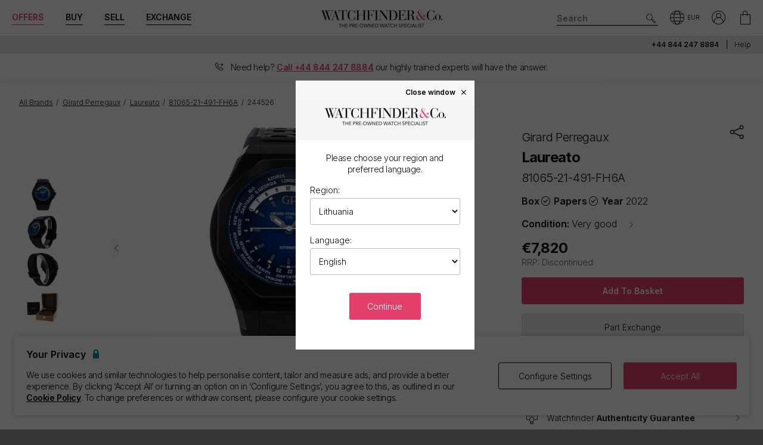

--- FILE ---
content_type: text/html; charset=utf-8
request_url: https://www.watchfinder.lt/Girard%20Perregaux/Laureato/81065-21-491-FH6A/56757/item/244526
body_size: 45943
content:



<!DOCTYPE html>
<html lang="en-LT">
<head>
    <meta charset="utf-8">
    <meta name="viewport" content="width=device-width, initial-scale=1.0">

    <link rel="preconnect" href="https://fonts.gstatic.com" crossorigin="anonymous">
    <link rel="preload" as="style" href="https://fonts.googleapis.com/css2?family=Inter:wght@300;600;700;900&display=block">
    <link rel="stylesheet" href="https://fonts.googleapis.com/css2?family=Inter:wght@300;600;700;900&display=block">
    <link rel="apple-touch-icon" sizes="180x180" href="/apple-touch-icon-180x180.png">
    <link rel="apple-touch-icon" sizes="152x152" href="/apple-touch-icon-152x152.png">
    <link rel="apple-touch-icon" sizes="120x120" href="/apple-touch-icon-120x120.png">
    <link rel="apple-touch-icon" sizes="76x76" href="/apple-touch-icon-76x76.png">
    <link rel="apple-touch-icon" href="/apple-touch-icon.png">
    <link rel="apple-touch-icon-precomposed" sizes="180x180" href="/apple-touch-icon-180x180-precomposed.png">
    <link rel="apple-touch-icon-precomposed" sizes="152x152" href="/apple-touch-icon-152x152-precomposed.png">
    <link rel="apple-touch-icon-precomposed" sizes="120x120" href="/apple-touch-icon-120x120-precomposed.png">
    <link rel="apple-touch-icon-precomposed" sizes="76x76" href="/apple-touch-icon-76x76-precomposed.png">
    <link rel="apple-touch-icon-precomposed" href="/apple-touch-icon-precomposed.png">
    <link rel="manifest" href="/manifest-en.json">
    <link rel="apple-touch-startup-image" href="/apple-touch-icon.png">

    
    

    <script nonce="e6a+Ebe7ftNZMSYbydqHVP+QNAcTOSTv+0mnMeftG5g=">
        dataLayer = [];
        items = [];
        userEvents = [];

        var currency = "EUR";
        var country = "lt";
        var language = "en";
        var useremail = "";
        var hashedUserEmail = "";
        var userid = "";
        var userstatus = "not logged";
        var userreferral = "";

        var pagetype = "product_page";

        //Push Context Parameters
        dataLayer.push({
            'pg_country': country,
                'pg_language': language,
                'pg_uri': location.href,
                'pg_type': pagetype,
                'user_id': userid,
                'user_email': useremail,
                'user_status': userstatus,
                'user_referral': userreferral,
                'user_email_hashed': hashedUserEmail,
                'currency': currency
            });

    </script>

    


    <script nonce="e6a+Ebe7ftNZMSYbydqHVP+QNAcTOSTv+0mnMeftG5g=" src="//cdn.ometria.com/tags/a53c3757abeeba50.js"></script>

    <script nonce="e6a+Ebe7ftNZMSYbydqHVP+QNAcTOSTv+0mnMeftG5g=" type="text/javascript" src="//widget.trustpilot.com/bootstrap/v5/tp.widget.bootstrap.min.js" async></script>

    
<script nonce="e6a+Ebe7ftNZMSYbydqHVP+QNAcTOSTv+0mnMeftG5g=">
    if (typeof fbEvents === 'undefined') {
        fbEvents = [];

        fbEvents.push = function() {
            Array.prototype.push.apply(this, arguments);

            var event = new CustomEvent('fb-event');
            document.dispatchEvent(event);
        }

        fbEvents.convertAndPush = function (source, actionType, eventId, params, customEvent) {
            fbEvents.push({ type: actionType, params: params, eventId: eventId, source: source, customEvent: customEvent});
        }
    }
</script>

    

    
    <script nonce="e6a+Ebe7ftNZMSYbydqHVP+QNAcTOSTv+0mnMeftG5g=">
        function gtag(){dataLayer.push(arguments);}



        gtag('consent', 'default', {
          'ad_storage': 'denied',
          'ad_user_data': 'denied',
          'ad_personalization': 'denied',
          'analytics_storage': 'denied'
        });

        dataLayer.push({
          'event': 'default_consent'
        });
    </script>
    <script nonce="e6a+Ebe7ftNZMSYbydqHVP+QNAcTOSTv+0mnMeftG5g=">
        (function(w,d,s,l,i){w[l]=w[l]||[];w[l].push({'gtm.start':
                new Date().getTime(),event:'gtm.js'});var f=d.getElementsByTagName(s)[0],
                j=d.createElement(s),dl=l!='dataLayer'?'&l='+l:'';j.async=true;j.src=
                '//www.googletagmanager.com/gtm.js?id='+i+dl;f.parentNode.insertBefore(j,f);
        })(window, document, 'script', 'dataLayer', 'GTM-PFZPLN');
    </script>


    <link rel="dns-prefetch" href="https://images.watchfinder.co.uk/">
    <link rel="dns-prefetch" href="https://www.google-analytics.com/">



<link rel="canonical" href="https://www.watchfinder.lt/Girard%20Perregaux/Laureato/81065-21-491-FH6A/56757/item/244526" />

        <link rel="alternate" href="https://www.watchfinder.at/Girard%20Perregaux/Laureato/81065-21-491-FH6A/56757/item/244526" hreflang="de-at" />
        <link rel="alternate" href="https://www.watchfinder.be/Girard%20Perregaux/Laureato/81065-21-491-FH6A/56757/item/244526" hreflang="fr-be" />
        <link rel="alternate" href="https://www.watchfinder.bg/Girard%20Perregaux/Laureato/81065-21-491-FH6A/56757/item/244526" hreflang="en-bg" />
        <link rel="alternate" href="https://www.watchfinder.hr/Girard%20Perregaux/Laureato/81065-21-491-FH6A/56757/item/244526" hreflang="en-hr" />
        <link rel="alternate" href="https://www.watchfinder.cy/Girard%20Perregaux/Laureato/81065-21-491-FH6A/56757/item/244526" hreflang="en-cy" />
        <link rel="alternate" href="https://www.watchfinder.cz/Girard%20Perregaux/Laureato/81065-21-491-FH6A/56757/item/244526" hreflang="en-cz" />
        <link rel="alternate" href="https://www.watchfinder.dk/Girard%20Perregaux/Laureato/81065-21-491-FH6A/56757/item/244526" hreflang="en-dk" />
        <link rel="alternate" href="https://www.watchfinder.com.de/Girard%20Perregaux/Laureato/81065-21-491-FH6A/56757/item/244526" hreflang="de-de" />
        <link rel="alternate" href="https://www.watchfinder.ie/Girard%20Perregaux/Laureato/81065-21-491-FH6A/56757/item/244526" hreflang="en-ie" />
        <link rel="alternate" href="https://www.watchfinder.ee/Girard%20Perregaux/Laureato/81065-21-491-FH6A/56757/item/244526" hreflang="en-ee" />
        <link rel="alternate" href="https://www.watchfinder.fi/Girard%20Perregaux/Laureato/81065-21-491-FH6A/56757/item/244526" hreflang="en-fi" />
        <link rel="alternate" href="https://www.watchfinder.fr/Girard%20Perregaux/Laureato/81065-21-491-FH6A/56757/item/244526" hreflang="fr-fr" />
        <link rel="alternate" href="https://www.watchfinder.gr/Girard%20Perregaux/Laureato/81065-21-491-FH6A/56757/item/244526" hreflang="en-gr" />
        <link rel="alternate" href="https://www.watchfinder.hk/Girard%20Perregaux/Laureato/81065-21-491-FH6A/56757/item/244526" hreflang="en-hk" />
        <link rel="alternate" href="https://www.watchfinder.hu/Girard%20Perregaux/Laureato/81065-21-491-FH6A/56757/item/244526" hreflang="en-hu" />
        <link rel="alternate" href="https://www.watchfinder.it/Girard%20Perregaux/Laureato/81065-21-491-FH6A/56757/item/244526" hreflang="it-it" />
        <link rel="alternate" href="https://www.watchfinder.lv/Girard%20Perregaux/Laureato/81065-21-491-FH6A/56757/item/244526" hreflang="en-lv" />
        <link rel="alternate" href="https://www.watchfinder.lt/Girard%20Perregaux/Laureato/81065-21-491-FH6A/56757/item/244526" hreflang="en-lt" />
        <link rel="alternate" href="https://www.watchfinder.lu/Girard%20Perregaux/Laureato/81065-21-491-FH6A/56757/item/244526" hreflang="fr-lu" />
        <link rel="alternate" href="https://www.watchfinder.mt/Girard%20Perregaux/Laureato/81065-21-491-FH6A/56757/item/244526" hreflang="en-mt" />
        <link rel="alternate" href="https://www.watchfinder.nl/Girard%20Perregaux/Laureato/81065-21-491-FH6A/56757/item/244526" hreflang="en-nl" />
        <link rel="alternate" href="https://www.watchfinder.pl/Girard%20Perregaux/Laureato/81065-21-491-FH6A/56757/item/244526" hreflang="en-pl" />
        <link rel="alternate" href="https://www.watchfinder.pt/Girard%20Perregaux/Laureato/81065-21-491-FH6A/56757/item/244526" hreflang="en-pt" />
        <link rel="alternate" href="https://www.watchfinder.ro/Girard%20Perregaux/Laureato/81065-21-491-FH6A/56757/item/244526" hreflang="en-ro" />
        <link rel="alternate" href="https://www.watchfinder.sk/Girard%20Perregaux/Laureato/81065-21-491-FH6A/56757/item/244526" hreflang="en-sk" />
        <link rel="alternate" href="https://www.watchfinder.si/Girard%20Perregaux/Laureato/81065-21-491-FH6A/56757/item/244526" hreflang="en-si" />
        <link rel="alternate" href="https://www.watchfinder.es/Girard%20Perregaux/Laureato/81065-21-491-FH6A/56757/item/244526" hreflang="en-es" />
        <link rel="alternate" href="https://www.watchfinder.se/Girard%20Perregaux/Laureato/81065-21-491-FH6A/56757/item/244526" hreflang="en-se" />

    <title>Girard Perregaux Laureato - Blue Baton Dial &amp; Rubber Strap</title>
    <meta name="title" content="Girard Perregaux Laureato - Blue Baton Dial &amp; Rubber Strap">
    <meta name="description" content="Pre-Owned Girard Perregaux Laureato 81065-21-491-FH6A available to buy from Watchfinder. Our pre-owned  watches come with a 24-month warranty.">
    <meta name="keywords" content="Girard Perregaux Laureato  81065-21-491-FH6A">

    <meta property="og:image" content="https://images.watchfinder.co.uk/imgv3/stock/222622/GirardPerregaux-Laureato-81065-21-491-FH6A-222622-220902-090629-0.jpg;h=850" />
    <meta name="format-detection" content="telephone=no">
    <meta name="theme-color" content="#262626">

    <link rel="icon" href="/favicon.png">

    <link href="/webpack/main.ada203e6b60d970103d7.css" rel="stylesheet"><link href="/webpack/styles.2129ef772e540a936d98.css" rel="stylesheet">
     <link href="/webpack/global.952eeb066e3d3c019ad1.css" rel="stylesheet"> <script nonce="e6a+Ebe7ftNZMSYbydqHVP+QNAcTOSTv+0mnMeftG5g=" src="/webpack/global.31d6cfe0d16ae931b73c.js"></script>
    <link href="/bundles/css/core?v=pk1waKpWpiGOukVGOQx4am8p4zf85lSm73VAkwRNxCU1" rel="stylesheet"/>


    
     <link href="/webpack/product.113874d7689b875a28d3.css" rel="stylesheet"> <script nonce="e6a+Ebe7ftNZMSYbydqHVP+QNAcTOSTv+0mnMeftG5g=" src="/webpack/product.0cd993734ab8b26bf7b4.js"></script><script nonce="e6a+Ebe7ftNZMSYbydqHVP+QNAcTOSTv+0mnMeftG5g=" src="/webpack/finance.fba6c8e322347c245c2e.js"></script>

    <link rel="preload" href="https://images.watchfinder.co.uk/imgv3/stock/222622/GirardPerregaux-Laureato-81065-21-491-FH6A-222622-220902-090629-0.jpg;quality=90;h=640" as="image" imagesrcset="https://images.watchfinder.co.uk/imgv3/stock/222622/GirardPerregaux-Laureato-81065-21-491-FH6A-222622-220902-090629-0.jpg;quality=55;h=1280 2x" />


      <script nonce="e6a+Ebe7ftNZMSYbydqHVP+QNAcTOSTv+0mnMeftG5g=" src="/webpack/vendor.75616a87c13c80385d4c.js" defer="defer"></script><script nonce="e6a+Ebe7ftNZMSYbydqHVP+QNAcTOSTv+0mnMeftG5g=" src="/webpack/vueVendor.9a0150933d8562dfea11.js" defer="defer"></script><script nonce="e6a+Ebe7ftNZMSYbydqHVP+QNAcTOSTv+0mnMeftG5g=" src="/webpack/swiperVendor.83d118e6967e5910b9a0.js" defer="defer"></script><script nonce="e6a+Ebe7ftNZMSYbydqHVP+QNAcTOSTv+0mnMeftG5g=" src="/webpack/main.c7a616c051bb27d6e276.js" defer="defer"></script><script nonce="e6a+Ebe7ftNZMSYbydqHVP+QNAcTOSTv+0mnMeftG5g=" src="/webpack/productCard.4c799b2a9b77f3150516.js" defer="defer"></script>

    

        <meta name="msvalidate.01" content="06F2AE8FAED3268389BE9634AA38E629" />

</head>

<body class="adpt-refine-top lang-en cult-lt adpt-cookie-bar adpt-global-message adpt-banner-telephone product2_ stock-244526">

    
    <noscript>
        <iframe src="https://www.googletagmanager.com/ns.html?id=GTM-PFZPLN" height="0" width="0" style="display:none;visibility:hidden"></iframe>
    </noscript>


    <input id="browsername" name="browsername" type="hidden" value="Chrome" />

    
<script nonce="e6a+Ebe7ftNZMSYbydqHVP+QNAcTOSTv+0mnMeftG5g=">  var appInsights=window.appInsights||function(config){    function r(config){t[config]=function(){var i=arguments;t.queue.push(function(){t[config].apply(t,i)})}}var t={config:config},u=document,e=window,o="script",s=u.createElement(o),i,f;for(s.src=config.url||"//az416426.vo.msecnd.net/scripts/a/ai.0.js",u.getElementsByTagName(o)[0].parentNode.appendChild(s),t.cookie=u.cookie,t.queue=[],i=["Event","Exception","Metric","PageView","Trace"];i.length;)r("track"+i.pop());return r("setAuthenticatedUserContext"),r("clearAuthenticatedUserContext"),config.disableExceptionTracking||(i="onerror",r("_"+i),f=e[i],e[i]=function(config,r,u,e,o){var s=f&&f(config,r,u,e,o);return s!==!0&&t["_"+i](config,r,u,e,o),s}),t    }({        instrumentationKey:"ec9e0ad3-527c-4a9d-98b5-e68d03b203f7"    });           window.appInsights=appInsights;    appInsights.trackPageView();</script>




    


<header id="header" data-ga-name="header_link">
    <div class="header_container header-transition">
        <div class="visible-sm menu-side-transition">
            <div class="subnav fill-neutral bar-options list-h_">
                <div class="container-edge-sm">
                    <div class="col-6 col-md-4 col_logo">
                        <a href="/" class="item logo" data-ga-track data-ga-link="Watchfinder & Co.">



<picture class="col_logo-black">

            <img
                src="[data-uri]"
                loading="lazy"
                data-src="https://images.watchfinder.co.uk/images/watchfinderimages/media/brands/0/2023/10/17/logo_wf-black-en.png;quality=90;h=18, https://images.watchfinder.co.uk/images/watchfinderimages/media/brands/0/2023/10/17/logo_wf-black-en.png;quality=55;h=36 2x"
                data-srcset="https://images.watchfinder.co.uk/images/watchfinderimages/media/brands/0/2023/10/17/logo_wf-black-en.png;quality=90;h=18, https://images.watchfinder.co.uk/images/watchfinderimages/media/brands/0/2023/10/17/logo_wf-black-en.png;quality=55;h=36 2x"
                class="lazyload"
                alt="Watchfinder &amp; Co."
                width="127"
                height="18"
                title="Watchfinder &amp; Co."
            />
</picture>



<picture class="col_logo-white">

            <img
                src="[data-uri]"
                loading="lazy"
                data-src="https://images.watchfinder.co.uk/images/watchfinderimages/media/brands/0/2023/10/17/logo_wf-white-en.png;quality=90;h=18, https://images.watchfinder.co.uk/images/watchfinderimages/media/brands/0/2023/10/17/logo_wf-white-en.png;quality=55;h=36 2x"
                data-srcset="https://images.watchfinder.co.uk/images/watchfinderimages/media/brands/0/2023/10/17/logo_wf-white-en.png;quality=90;h=18, https://images.watchfinder.co.uk/images/watchfinderimages/media/brands/0/2023/10/17/logo_wf-white-en.png;quality=55;h=36 2x"
                class="lazyload"
                alt="Watchfinder &amp; Co."
                width=""
                height="18"
                title="Watchfinder &amp; Co."
            />
</picture>
                        </a>
                    </div>

                    <div class="col-4 col-md-5 item col_call">
                        <div class="phone">
                                    <a href="tel:+44 844 247 8884" title="+44 844 247 8884">
                                        <span class="icon icon-phone-roundel-light"></span>
                                    </a>
                                <span>
                                        <a href="tel:+44 844 247 8884">+44 844 247 8884</a>
                                </span>
                        </div>

                        <button role="button" aria-label="Search" class="item list_item btn-search-side item-search">
                            <span class="icon-search-icon"></span>
                        </button>
                    </div>

                    <a href="/Basket" id="headerBasket" rel="nofollow" class="col-2 col-md-1 item list_item btn-basket" data-ga-track data-ga-link="My Basket">
                        <span class="sr-only">My Basket"</span>
                        <div class="icon"></div>
                        <div class="figure" data-url="/GeneralSite/BasketItemCount"></div>
                    </a>

                </div>
            </div>

            <div id="menu-main" class="panel-bar bar-options list-h_ shadow-bottom">
                <div class="container container-edge cols-edge">
                    <div class="col-12 col-md-4">
                        <button role="button" aria-pressed="false" aria-label="Open mobile menu" class="col-1-5 item list_item btn-main-side item-burger item-burger-closed">
                            <span class="icon-animated-menu-box">
                                <span class="icon-animated-menu-inner"><span></span></span>
                            </span>
                        </button>

                        <button role="button" aria-label="Buy" class="visible-sm col-1-5 item list_item item-shop btn-main-side">Buy</button>

                        <a href="/sell-your-watch" class="sell-button col-1-5 col-md-4 item list_item" data-ga-track data-ga-link="Sell">Sell</a>

                        <a href="/part-exchange" class="service-button col-1-5 col-md-4 item list_item" data-ga-track data-ga-link="Exchange">Exchange</a>

                        <button role="button" aria-label="Search" class="col-1-5 visible-sm item list_item btn-search-side item-search">
                            <span class="icon-search"></span>
                        </button>
                    </div>
                </div>
            </div>
        </div>

        <div class="hidden-sm">
            <div class="subnav bar-options">
                <div class="container">
                    <div class="col-4 subnav-main">
                        <ul>
                                <li class="offers hide">
                                    <a href="/special-offers" class="item list_item color-primary" data-ga-track data-ga-link="Offers">
                                        Offers
                                    </a>
                                </li>

                            <li class="shop-menu">
                                <button class="item list_item item-shop btn-collapse btn-menu-shop" data-target="#menu-shop" data-dropdown data-accordion="menu">
                                    Buy
                                </button>
                            </li>

                            <li>
                                <a href="/sell-your-watch" class="sell-button item list_item" data-ga-track data-ga-link="Sell">
                                    Sell
                                </a>
                            </li>

                            <li>
                                <a href="/part-exchange" class="service-button item list_item" data-ga-track data-ga-link="Exchange">
                                    Exchange
                                </a>
                            </li>
                        </ul>
                    </div>

                    <div class="col-4">
                        <a href="/" class="item logo" data-ga-track data-ga-link="Watchfinder & Co.">



<picture>
                    <source media="(min-width: 768px)" srcset="[data-uri]" data-src="https://images.watchfinder.co.uk/images/watchfinderimages/media/brands/0/2023/10/17/logo_wf-black-en.png;quality=90;h=29, https://images.watchfinder.co.uk/images/watchfinderimages/media/brands/0/2023/10/17/logo_wf-black-en.png;quality=55;h=58 2x" data-srcset="https://images.watchfinder.co.uk/images/watchfinderimages/media/brands/0/2023/10/17/logo_wf-black-en.png;quality=90;h=29, https://images.watchfinder.co.uk/images/watchfinderimages/media/brands/0/2023/10/17/logo_wf-black-en.png;quality=55;h=58 2x" />

            <img
                src="[data-uri]"
                loading="lazy"
                data-src="https://images.watchfinder.co.uk/images/watchfinderimages/media/brands/0/2023/10/17/logo_wf-black-en.png;quality=90"
                data-srcset="https://images.watchfinder.co.uk/images/watchfinderimages/media/brands/0/2023/10/17/logo_wf-black-en.png;quality=90"
                class="lazyload"
                alt="Watchfinder &amp; Co."
                width="204"
                height="29"
                title="Watchfinder &amp; Co."
            />
</picture>
                        </a>

                        <a href="/" class="item logo-white" data-ga-track data-ga-link="Watchfinder & Co.">



<picture>
                    <source media="(min-width: 768px)" srcset="[data-uri]" data-src="https://images.watchfinder.co.uk/images/watchfinderimages/media/brands/0/2023/10/17/logo_wf-white-en.png;quality=90;h=29, https://images.watchfinder.co.uk/images/watchfinderimages/media/brands/0/2023/10/17/logo_wf-white-en.png;quality=55;h=58 2x" data-srcset="https://images.watchfinder.co.uk/images/watchfinderimages/media/brands/0/2023/10/17/logo_wf-white-en.png;quality=90;h=29, https://images.watchfinder.co.uk/images/watchfinderimages/media/brands/0/2023/10/17/logo_wf-white-en.png;quality=55;h=58 2x" />

            <img
                src="[data-uri]"
                loading="lazy"
                data-src="https://images.watchfinder.co.uk/images/watchfinderimages/media/brands/0/2023/10/17/logo_wf-white-en.png;quality=90"
                data-srcset="https://images.watchfinder.co.uk/images/watchfinderimages/media/brands/0/2023/10/17/logo_wf-white-en.png;quality=90"
                class="lazyload"
                alt="Watchfinder &amp; Co."
                width="204"
                height="29"
                title="Watchfinder &amp; Co."
            />
</picture>
                        </a>
                    </div>

                    <div class="col-4 text-right col-icons">
                        <div id="header_search" class="item list_item item-search input-submit-group">
                            <form action="/search" method="get" class="type_container header-item-search">
                                <input id="header_search-input" class="form-control type_search" type="search" aria-label="Search" name="q" autocomplete="off" placeholder="Search" />
                                <button aria-label="Submit search" data-ga-track data-ga-link="Search" class="btn-submit-arrow" type="submit">
                                    <span class="icon icon-search-icon"></span>
                                </button>
                                <div class="type_suggestions type_suggestions-dropdown type_suggestions-dropdown-thumbnails"></div>
                            </form>
                        </div>

                        <div class="icons-wrapper">
                            <div class="list_item">
                                <button role="button" aria-pressed="false" class="btn-region-selector" aria-label="Open" data-modal="modal_region-selector">
                                    <span class="icon icon-region"></span><span class="region-currency">EUR</span>
                                </button>
                            </div>



                            <div class="my-account list_item ">
                                <a href="/Account/User/SignIn" class="btn-account"><span class="icon icon-my-account-roundel" data-ga-track data-ga-link="My Account"></span><span class="sr-only">My Account"</span></a>
                                <div class="my-account-menu" id="menu-account">
                                    <ul>
                                        <li><a href="/Account/User/SignIn" class="item" data-ga-track data-ga-link="My Account">My Account</a></li>
                                        <li><a href="/Account/User/Orders" class="item" data-ga-track data-ga-link="My Orders">My Orders</a></li>

                                            <li><a href="/Account/User/Sales" class="item" data-ga-track data-ga-link="My Sales">My Sales</a></li>

                                    </ul>
                                </div>
                            </div>

                            <a href="/Basket" rel="nofollow" class="item list_item btn-basket" data-ga-track data-ga-link="Basket">
                                <span class="sr-only">My Account"</span>
                                <div class="icon icon-basket"></div>
                                <div class="figure" data-url="/GeneralSite/BasketItemCount"></div>
                            </a>
                        </div>
                    </div>
                </div>

                
                
            </div>
        </div>
    </div>

    <div class="usps-bar fill-neutral menu-side-transition">
        <div class="container">
            <div class="col-12 col-md-5 col-lg-7">
            </div>

            <div class="hidden-sm col-md-7 col-lg-5 text-right">
                    <span class="phone usps-bar_link">
                            <a href="tel:+44 844 247 8884">+44 844 247 8884</a>
                    </span>

                <a id="headerContact" class="usps-bar_link" data-ga-track data-ga-link="Help" href="/help">Help</a>

            </div>
        </div>
    </div>

        <div class="banner_telephone menu-side-transition">
            <div class="banner_telephone_inner">
                <span class="icon icon-phone"></span>
                <span>


                    Need help? <strong class="color-primary underline">Call <a href="tel:+44 844 247 8884">+44 844 247 8884</a></strong> <span class="hidden-sm hidden-md inline">our highly trained experts will have the answer.</span>
                </span>
            </div>
        </div>

    <nav class="nav menu-side-transition hidden-sm">
        <div id="menu-shop" class="collapse panel_ fill-anti-flash shadow-bottom menu-shop">
    <div class="container container-edge">
        <div class="row menu-cols">
            <div class="menu-col brands-col">
                <div class="cat">
                    <div class="subhead ellipsis">Top Brands</div>

                    <div class="cat cat-cols">
                            <a class="item top-brand-link" data-ga-track data-ga-link="Rolex" href="/Rolex/watches" data-image="rolex">
                                Rolex <span class="count">(207)</span>
                            </a>
                            <a class="item top-brand-link" data-ga-track data-ga-link="Omega" href="/Omega/watches" data-image="omega">
                                Omega <span class="count">(158)</span>
                            </a>
                            <a class="item top-brand-link" data-ga-track data-ga-link="Cartier" href="/Cartier/watches" data-image="cartier">
                                Cartier <span class="count">(53)</span>
                            </a>
                            <a class="item top-brand-link" data-ga-track data-ga-link="Panerai" href="/Panerai/watches" data-image="panerai">
                                Panerai <span class="count">(52)</span>
                            </a>
                            <a class="item top-brand-link" data-ga-track data-ga-link="Tag Heuer" href="/Tag Heuer/watches" data-image="tag-heuer">
                                Tag Heuer <span class="count">(46)</span>
                            </a>
                            <a class="item top-brand-link" data-ga-track data-ga-link="Breitling" href="/Breitling/watches" data-image="breitling">
                                Breitling <span class="count">(38)</span>
                            </a>
                            <a class="item top-brand-link" data-ga-track data-ga-link="IWC" href="/IWC/watches" data-image="iwc">
                                IWC <span class="count">(35)</span>
                            </a>
                            <a class="item top-brand-link" data-ga-track data-ga-link="Jaeger-LeCoultre" href="/Jaeger-LeCoultre/watches" data-image="jaeger-lecoultre">
                                Jaeger-LeCoultre <span class="count">(23)</span>
                            </a>
                            <a class="item top-brand-link" data-ga-track data-ga-link="Tudor" href="/Tudor/watches" data-image="tudor">
                                Tudor <span class="count">(15)</span>
                            </a>
                            <a class="item top-brand-link" data-ga-track data-ga-link="Hublot" href="/Hublot/watches" data-image="hublot">
                                Hublot <span class="count">(14)</span>
                            </a>
                            <a class="item top-brand-link" data-ga-track data-ga-link="Audemars Piguet" href="/Audemars Piguet/watches" data-image="audemars-piguet">
                                Audemars Piguet <span class="count">(11)</span>
                            </a>
                            <a class="item top-brand-link" data-ga-track data-ga-link="Vacheron Constantin" href="/Vacheron Constantin/watches" data-image="vacheron-constantin">
                                Vacheron Constantin <span class="count">(11)</span>
                            </a>
                            <a class="item top-brand-link" data-ga-track data-ga-link="Patek Philippe" href="/Patek Philippe/watches" data-image="patek-philippe">
                                Patek Philippe <span class="count">(8)</span>
                            </a>
                    </div>
                </div>

                <a class="item rounded fill-sidekick btn-all-brands btn-menu-item" data-ga-track data-ga-link="All Brands" href="/all-brands">
                    View all 44 brands <span class="arw arw-right"></span>
                </a>
            </div>

            <div class="menu-col media-col">
                <div id="menu-image-frame" class="menu-media">



<picture class="menu-image menu-image-rolex active">
                    <source media="(min-width: 768px)" srcset="[data-uri]" data-src="https://images.watchfinder.co.uk/images/watchfinderimages/media/views/Brands_380x380px_Rolex-2017-11-21-10-03-32-548.jpg;quality=90;h=380, https://images.watchfinder.co.uk/images/watchfinderimages/media/views/Brands_380x380px_Rolex-2017-11-21-10-03-32-548.jpg;quality=55;h=760 2x" data-srcset="https://images.watchfinder.co.uk/images/watchfinderimages/media/views/Brands_380x380px_Rolex-2017-11-21-10-03-32-548.jpg;quality=90;h=380, https://images.watchfinder.co.uk/images/watchfinderimages/media/views/Brands_380x380px_Rolex-2017-11-21-10-03-32-548.jpg;quality=55;h=760 2x" />

            <img
                src="[data-uri]"
                loading="lazy"
                data-src="https://images.watchfinder.co.uk/images/watchfinderimages/media/views/Brands_380x380px_Rolex-2017-11-21-10-03-32-548.jpg;quality=90"
                data-srcset="https://images.watchfinder.co.uk/images/watchfinderimages/media/views/Brands_380x380px_Rolex-2017-11-21-10-03-32-548.jpg;quality=90"
                class="lazyload"
                alt="Rolex"
                width=""
                height=""
                title="Rolex"
            />
</picture>


<picture class="menu-image menu-image-omega active">
                    <source media="(min-width: 768px)" srcset="[data-uri]" data-src="https://images.watchfinder.co.uk/images/watchfinderimages/media/views/Brands_380x380px_Omega-2017-11-21-10-03-15-139.jpg;quality=90;h=380, https://images.watchfinder.co.uk/images/watchfinderimages/media/views/Brands_380x380px_Omega-2017-11-21-10-03-15-139.jpg;quality=55;h=760 2x" data-srcset="https://images.watchfinder.co.uk/images/watchfinderimages/media/views/Brands_380x380px_Omega-2017-11-21-10-03-15-139.jpg;quality=90;h=380, https://images.watchfinder.co.uk/images/watchfinderimages/media/views/Brands_380x380px_Omega-2017-11-21-10-03-15-139.jpg;quality=55;h=760 2x" />

            <img
                src="[data-uri]"
                loading="lazy"
                data-src="https://images.watchfinder.co.uk/images/watchfinderimages/media/views/Brands_380x380px_Omega-2017-11-21-10-03-15-139.jpg;quality=90"
                data-srcset="https://images.watchfinder.co.uk/images/watchfinderimages/media/views/Brands_380x380px_Omega-2017-11-21-10-03-15-139.jpg;quality=90"
                class="lazyload"
                alt="Omega"
                width=""
                height=""
                title="Omega"
            />
</picture>


<picture class="menu-image menu-image-cartier active">
                    <source media="(min-width: 768px)" srcset="[data-uri]" data-src="https://images.watchfinder.co.uk/images/watchfinderimages/media/views/Brands_380x380px_Cartier-2017-11-21-10-02-58-194.jpg;quality=90;h=380, https://images.watchfinder.co.uk/images/watchfinderimages/media/views/Brands_380x380px_Cartier-2017-11-21-10-02-58-194.jpg;quality=55;h=760 2x" data-srcset="https://images.watchfinder.co.uk/images/watchfinderimages/media/views/Brands_380x380px_Cartier-2017-11-21-10-02-58-194.jpg;quality=90;h=380, https://images.watchfinder.co.uk/images/watchfinderimages/media/views/Brands_380x380px_Cartier-2017-11-21-10-02-58-194.jpg;quality=55;h=760 2x" />

            <img
                src="[data-uri]"
                loading="lazy"
                data-src="https://images.watchfinder.co.uk/images/watchfinderimages/media/views/Brands_380x380px_Cartier-2017-11-21-10-02-58-194.jpg;quality=90"
                data-srcset="https://images.watchfinder.co.uk/images/watchfinderimages/media/views/Brands_380x380px_Cartier-2017-11-21-10-02-58-194.jpg;quality=90"
                class="lazyload"
                alt="Cartier"
                width=""
                height=""
                title="Cartier"
            />
</picture>


<picture class="menu-image menu-image-panerai active">
                    <source media="(min-width: 768px)" srcset="[data-uri]" data-src="https://images.watchfinder.co.uk/images/watchfinderimages/media/views/Brands_380x380px_Panerai-2017-11-21-10-03-15-594.jpg;quality=90;h=380, https://images.watchfinder.co.uk/images/watchfinderimages/media/views/Brands_380x380px_Panerai-2017-11-21-10-03-15-594.jpg;quality=55;h=760 2x" data-srcset="https://images.watchfinder.co.uk/images/watchfinderimages/media/views/Brands_380x380px_Panerai-2017-11-21-10-03-15-594.jpg;quality=90;h=380, https://images.watchfinder.co.uk/images/watchfinderimages/media/views/Brands_380x380px_Panerai-2017-11-21-10-03-15-594.jpg;quality=55;h=760 2x" />

            <img
                src="[data-uri]"
                loading="lazy"
                data-src="https://images.watchfinder.co.uk/images/watchfinderimages/media/views/Brands_380x380px_Panerai-2017-11-21-10-03-15-594.jpg;quality=90"
                data-srcset="https://images.watchfinder.co.uk/images/watchfinderimages/media/views/Brands_380x380px_Panerai-2017-11-21-10-03-15-594.jpg;quality=90"
                class="lazyload"
                alt="Panerai"
                width=""
                height=""
                title="Panerai"
            />
</picture>


<picture class="menu-image menu-image-tag-heuer active">
                    <source media="(min-width: 768px)" srcset="[data-uri]" data-src="https://images.watchfinder.co.uk/images/watchfinderimages/media/views/Brands_380x380px_Tag-2017-11-21-10-03-39-993.jpg;quality=90;h=380, https://images.watchfinder.co.uk/images/watchfinderimages/media/views/Brands_380x380px_Tag-2017-11-21-10-03-39-993.jpg;quality=55;h=760 2x" data-srcset="https://images.watchfinder.co.uk/images/watchfinderimages/media/views/Brands_380x380px_Tag-2017-11-21-10-03-39-993.jpg;quality=90;h=380, https://images.watchfinder.co.uk/images/watchfinderimages/media/views/Brands_380x380px_Tag-2017-11-21-10-03-39-993.jpg;quality=55;h=760 2x" />

            <img
                src="[data-uri]"
                loading="lazy"
                data-src="https://images.watchfinder.co.uk/images/watchfinderimages/media/views/Brands_380x380px_Tag-2017-11-21-10-03-39-993.jpg;quality=90"
                data-srcset="https://images.watchfinder.co.uk/images/watchfinderimages/media/views/Brands_380x380px_Tag-2017-11-21-10-03-39-993.jpg;quality=90"
                class="lazyload"
                alt="Tag Heuer"
                width=""
                height=""
                title="Tag Heuer"
            />
</picture>


<picture class="menu-image menu-image-breitling active">
                    <source media="(min-width: 768px)" srcset="[data-uri]" data-src="https://images.watchfinder.co.uk/images/watchfinderimages/media/views/Brands_380x380px_Breitling-2017-11-21-10-02-36-727.jpg;quality=90;h=380, https://images.watchfinder.co.uk/images/watchfinderimages/media/views/Brands_380x380px_Breitling-2017-11-21-10-02-36-727.jpg;quality=55;h=760 2x" data-srcset="https://images.watchfinder.co.uk/images/watchfinderimages/media/views/Brands_380x380px_Breitling-2017-11-21-10-02-36-727.jpg;quality=90;h=380, https://images.watchfinder.co.uk/images/watchfinderimages/media/views/Brands_380x380px_Breitling-2017-11-21-10-02-36-727.jpg;quality=55;h=760 2x" />

            <img
                src="[data-uri]"
                loading="lazy"
                data-src="https://images.watchfinder.co.uk/images/watchfinderimages/media/views/Brands_380x380px_Breitling-2017-11-21-10-02-36-727.jpg;quality=90"
                data-srcset="https://images.watchfinder.co.uk/images/watchfinderimages/media/views/Brands_380x380px_Breitling-2017-11-21-10-02-36-727.jpg;quality=90"
                class="lazyload"
                alt="Breitling"
                width=""
                height=""
                title="Breitling"
            />
</picture>


<picture class="menu-image menu-image-iwc active">
                    <source media="(min-width: 768px)" srcset="[data-uri]" data-src="https://images.watchfinder.co.uk/images/watchfinderimages/media/views/Brands_380x380px_IWC-2017-11-21-10-02-59-150.jpg;quality=90;h=380, https://images.watchfinder.co.uk/images/watchfinderimages/media/views/Brands_380x380px_IWC-2017-11-21-10-02-59-150.jpg;quality=55;h=760 2x" data-srcset="https://images.watchfinder.co.uk/images/watchfinderimages/media/views/Brands_380x380px_IWC-2017-11-21-10-02-59-150.jpg;quality=90;h=380, https://images.watchfinder.co.uk/images/watchfinderimages/media/views/Brands_380x380px_IWC-2017-11-21-10-02-59-150.jpg;quality=55;h=760 2x" />

            <img
                src="[data-uri]"
                loading="lazy"
                data-src="https://images.watchfinder.co.uk/images/watchfinderimages/media/views/Brands_380x380px_IWC-2017-11-21-10-02-59-150.jpg;quality=90"
                data-srcset="https://images.watchfinder.co.uk/images/watchfinderimages/media/views/Brands_380x380px_IWC-2017-11-21-10-02-59-150.jpg;quality=90"
                class="lazyload"
                alt="IWC"
                width=""
                height=""
                title="IWC"
            />
</picture>


<picture class="menu-image menu-image-jaeger-lecoultre active">
                    <source media="(min-width: 768px)" srcset="[data-uri]" data-src="https://images.watchfinder.co.uk/images/watchfinderimages/media/views/Brands_380x380px_JLC-2017-11-21-10-03-14-797.jpg;quality=90;h=380, https://images.watchfinder.co.uk/images/watchfinderimages/media/views/Brands_380x380px_JLC-2017-11-21-10-03-14-797.jpg;quality=55;h=760 2x" data-srcset="https://images.watchfinder.co.uk/images/watchfinderimages/media/views/Brands_380x380px_JLC-2017-11-21-10-03-14-797.jpg;quality=90;h=380, https://images.watchfinder.co.uk/images/watchfinderimages/media/views/Brands_380x380px_JLC-2017-11-21-10-03-14-797.jpg;quality=55;h=760 2x" />

            <img
                src="[data-uri]"
                loading="lazy"
                data-src="https://images.watchfinder.co.uk/images/watchfinderimages/media/views/Brands_380x380px_JLC-2017-11-21-10-03-14-797.jpg;quality=90"
                data-srcset="https://images.watchfinder.co.uk/images/watchfinderimages/media/views/Brands_380x380px_JLC-2017-11-21-10-03-14-797.jpg;quality=90"
                class="lazyload"
                alt="Jaeger-LeCoultre"
                width=""
                height=""
                title="Jaeger-LeCoultre"
            />
</picture>


<picture class="menu-image menu-image-tudor active">
                    <source media="(min-width: 768px)" srcset="[data-uri]" data-src="https://images.watchfinder.co.uk/images/watchfinderimages/media/views/shop-tudor-2020-02-10-05-25-47-178.jpg;quality=90;h=380, https://images.watchfinder.co.uk/images/watchfinderimages/media/views/shop-tudor-2020-02-10-05-25-47-178.jpg;quality=55;h=760 2x" data-srcset="https://images.watchfinder.co.uk/images/watchfinderimages/media/views/shop-tudor-2020-02-10-05-25-47-178.jpg;quality=90;h=380, https://images.watchfinder.co.uk/images/watchfinderimages/media/views/shop-tudor-2020-02-10-05-25-47-178.jpg;quality=55;h=760 2x" />

            <img
                src="[data-uri]"
                loading="lazy"
                data-src="https://images.watchfinder.co.uk/images/watchfinderimages/media/views/shop-tudor-2020-02-10-05-25-47-178.jpg;quality=90"
                data-srcset="https://images.watchfinder.co.uk/images/watchfinderimages/media/views/shop-tudor-2020-02-10-05-25-47-178.jpg;quality=90"
                class="lazyload"
                alt="Tudor"
                width=""
                height=""
                title="Tudor"
            />
</picture>


<picture class="menu-image menu-image-hublot active">
                    <source media="(min-width: 768px)" srcset="[data-uri]" data-src="https://images.watchfinder.co.uk/images/watchfinderimages/media/views/Brands_380x380px_Hublot-2017-11-21-10-02-58-699.jpg;quality=90;h=380, https://images.watchfinder.co.uk/images/watchfinderimages/media/views/Brands_380x380px_Hublot-2017-11-21-10-02-58-699.jpg;quality=55;h=760 2x" data-srcset="https://images.watchfinder.co.uk/images/watchfinderimages/media/views/Brands_380x380px_Hublot-2017-11-21-10-02-58-699.jpg;quality=90;h=380, https://images.watchfinder.co.uk/images/watchfinderimages/media/views/Brands_380x380px_Hublot-2017-11-21-10-02-58-699.jpg;quality=55;h=760 2x" />

            <img
                src="[data-uri]"
                loading="lazy"
                data-src="https://images.watchfinder.co.uk/images/watchfinderimages/media/views/Brands_380x380px_Hublot-2017-11-21-10-02-58-699.jpg;quality=90"
                data-srcset="https://images.watchfinder.co.uk/images/watchfinderimages/media/views/Brands_380x380px_Hublot-2017-11-21-10-02-58-699.jpg;quality=90"
                class="lazyload"
                alt="Hublot"
                width=""
                height=""
                title="Hublot"
            />
</picture>


<picture class="menu-image menu-image-audemars-piguet active">
                    <source media="(min-width: 768px)" srcset="[data-uri]" data-src="https://images.watchfinder.co.uk/images/watchfinderimages/media/views/Brands_380x380px_AP-2017-11-21-10-02-34-133.jpg;quality=90;h=380, https://images.watchfinder.co.uk/images/watchfinderimages/media/views/Brands_380x380px_AP-2017-11-21-10-02-34-133.jpg;quality=55;h=760 2x" data-srcset="https://images.watchfinder.co.uk/images/watchfinderimages/media/views/Brands_380x380px_AP-2017-11-21-10-02-34-133.jpg;quality=90;h=380, https://images.watchfinder.co.uk/images/watchfinderimages/media/views/Brands_380x380px_AP-2017-11-21-10-02-34-133.jpg;quality=55;h=760 2x" />

            <img
                src="[data-uri]"
                loading="lazy"
                data-src="https://images.watchfinder.co.uk/images/watchfinderimages/media/views/Brands_380x380px_AP-2017-11-21-10-02-34-133.jpg;quality=90"
                data-srcset="https://images.watchfinder.co.uk/images/watchfinderimages/media/views/Brands_380x380px_AP-2017-11-21-10-02-34-133.jpg;quality=90"
                class="lazyload"
                alt="Audemars Piguet"
                width=""
                height=""
                title="Audemars Piguet"
            />
</picture>


<picture class="menu-image menu-image-vacheron-constantin active">
                    <source media="(min-width: 768px)" srcset="[data-uri]" data-src="https://images.watchfinder.co.uk/images/watchfinderimages/media/brands/0/2024/09/25/vacheronconstantinmenuimage.jpg;quality=90;h=380, https://images.watchfinder.co.uk/images/watchfinderimages/media/brands/0/2024/09/25/vacheronconstantinmenuimage.jpg;quality=55;h=760 2x" data-srcset="https://images.watchfinder.co.uk/images/watchfinderimages/media/brands/0/2024/09/25/vacheronconstantinmenuimage.jpg;quality=90;h=380, https://images.watchfinder.co.uk/images/watchfinderimages/media/brands/0/2024/09/25/vacheronconstantinmenuimage.jpg;quality=55;h=760 2x" />

            <img
                src="[data-uri]"
                loading="lazy"
                data-src="https://images.watchfinder.co.uk/images/watchfinderimages/media/brands/0/2024/09/25/vacheronconstantinmenuimage.jpg;quality=90"
                data-srcset="https://images.watchfinder.co.uk/images/watchfinderimages/media/brands/0/2024/09/25/vacheronconstantinmenuimage.jpg;quality=90"
                class="lazyload"
                alt="Vacheron Constantin"
                width=""
                height=""
                title="Vacheron Constantin"
            />
</picture>


<picture class="menu-image menu-image-patek-philippe active">
                    <source media="(min-width: 768px)" srcset="[data-uri]" data-src="https://images.watchfinder.co.uk/images/watchfinderimages/media/views/Brands_380x380px_Patek-2017-11-21-10-03-31-921.jpg;quality=90;h=380, https://images.watchfinder.co.uk/images/watchfinderimages/media/views/Brands_380x380px_Patek-2017-11-21-10-03-31-921.jpg;quality=55;h=760 2x" data-srcset="https://images.watchfinder.co.uk/images/watchfinderimages/media/views/Brands_380x380px_Patek-2017-11-21-10-03-31-921.jpg;quality=90;h=380, https://images.watchfinder.co.uk/images/watchfinderimages/media/views/Brands_380x380px_Patek-2017-11-21-10-03-31-921.jpg;quality=55;h=760 2x" />

            <img
                src="[data-uri]"
                loading="lazy"
                data-src="https://images.watchfinder.co.uk/images/watchfinderimages/media/views/Brands_380x380px_Patek-2017-11-21-10-03-31-921.jpg;quality=90"
                data-srcset="https://images.watchfinder.co.uk/images/watchfinderimages/media/views/Brands_380x380px_Patek-2017-11-21-10-03-31-921.jpg;quality=90"
                class="lazyload"
                alt="Patek Philippe"
                width=""
                height=""
                title="Patek Philippe"
            />
</picture>                </div>
            </div>

            <div class="links-cols">
                <div class="links-cols-inner">
                    <div class="menu-col popular-col">
                        <div class="cat">
                            <div class="subhead ellipsis">Popular links</div>


                                <a class="item color-primary" data-ga-track data-ga-link="Special Offers" href="/special-offers">Special Offers</a>

                            <a class="item" data-ga-track data-ga-link="New Arrivals" href="/new-arrivals">New Arrivals</a>

                                <a class="item" data-ga-track data-ga-link="Coming Soon" href="/presale-watches">Presale Watches</a>

                            <a class="item" data-ga-track data-ga-link="All Watches" href="/all-watches" title="All Watches">All Watches</a>
                            <a class="item" data-ga-track data-ga-link="Rolex Watches" href="/Rolex/watches" title="Rolex Watches">Rolex Watches</a>
                            <a class="item" data-ga-track data-ga-link="Newly Priced Watches" href="/newly-priced-watches" title="Newly Priced Watches">Newly Priced Watches</a>
                        </div>
                    </div>

                    <div class="price-col menu-col">
                        <div class="cat">
                            <div class="subhead ellipsis">By Price</div>



                            <a class="item" data-ga-track data-ga-link="Watches under 1000" href="/watches/under/1000">Under €1,000</a>
                            <a class="item" data-ga-track data-ga-link="Watches from 1000 to 5000" href="/watches/between/1000/and/6000">€1,000 to €6,000</a>
                            <a class="item" data-ga-track data-ga-link="Watches from 5000 to 10000" href="/watches/between/6000/and/11000">€6,000 to €11,000</a>
                            <a class="item" data-ga-track data-ga-link="Watches from 10000+" href="/watches/from/11000">€11,000+</a>
                        </div>
                    </div>

                </div>

                <a href="/all-watches" class="item rounded fill-neutral-4 btn-all-watches btn-menu-item" data-ga-track data-ga-link="All Watches">
                    Shop all Watches<span class="arw arw-right"></span>
                </a>
            </div>
            <div class="category-col">
                <div class="cat">
                    <a href="/categories" class="subhead ellipsis">Categories</a>

                        <a class="item" data-ga-track data-ga-link="Vintage Watches" href="/vintage-watches">
                            Vintage Watches
                        </a>
                        <a class="item" data-ga-track data-ga-link="Limited Edition Watches" href="/limited-edition-watches">
                            Limited Edition Watches
                        </a>
                        <a class="item" data-ga-track data-ga-link="Divers Watches" href="/divers-watches">
                            Dive Watches
                        </a>
                        <a class="item" data-ga-track data-ga-link="Chronograph Watches" href="/chronograph-watches">
                            Chronograph Watches
                        </a>
                        <a class="item" data-ga-track data-ga-link="Diamond Watches" href="/diamond-watches">
                            Diamond Watches
                        </a>
                        <a class="item" data-ga-track data-ga-link="Mens Watches" href="/mens-watches">
                            Men&#39;s Watches
                        </a>
                        <a class="item" data-ga-track data-ga-link="Women&#39;s Watches" href="/womens-watches">
                            Women&#39;s Watches
                        </a>
                        <a class="item" data-ga-track data-ga-link="GMT Watches" href="/gmt-watches">
                            GMT Watches
                        </a>
                </div>
            </div>
        </div>
    </div>
</div>
    </nav>
</header>

    
<nav id="main-side" class="side_ menu-side_ menu-side-left list-unstyled fill-neutral visible-sm" data-ga-name="mobile-menu">

    <div class="side_header">

        <div class="row cols-edge">
            <div class="col col-6">
                    <a href="/Account/User/SignIn" class="btn-item" data-ga-track data-ga-link="Sign In">
                        <span class="icon-account"></span> Sign In
                    </a>
            </div>

            <div class="col col-3">
                <button role="button" aria-label="Open" aria-pressed="false" class="btn-item btn-main-side btn-region-selector" data-modal="modal_region-selector">
                    <span class="icon-region"></span>
                </button>
            </div>

            <div class="col col-3">
                <button role="button" aria-label="search" class="btn-item btn-search-side btn-main-side icon-search"></button>
            </div>
        </div>
    </div>

    <div class="scroll">

    <div class="panel list-ellipsis_" id="menu-popular">

        <div class="subtitle item">Popular links</div>

        <ul>


                <li>
                    <a class="item color-primary" href="/special-offers" data-ga-track data-ga-link="Offers">Special Offers</a>
                </li>

            <li>
                <a href="/new-arrivals" class="item" data-ga-track data-ga-link="New Arrivals">New Arrivals</a>
            </li>

                <li>
                    <a href="/presale-watches" class="item" data-ga-track data-ga-link="Coming Soon">Presale Watches</a>
                </li>

            <li>
                <a href="/all-watches" class="item" data-ga-track data-ga-link="All Watches">All Watches</a>
            </li>

            <li>
                <a href="/Rolex/watches/all" class="item" data-ga-track data-ga-link="Rolex Watches">Rolex Watches</a>
            </li>

            <li>
                <a class="item" href="/newly-priced-watches" data-ga-track data-ga-link="Newly Priced Watches">Newly Priced Watches</a>
            </li>
        </ul>
    </div>

    <div class="panel list-ellipsis_">
        <div class="subtitle item">Shop Brands</div>

        <ul>
                <li>
                    <a class="item" href="/Rolex/watches" data-ga-track data-ga-link="Rolex">
                        Rolex <span class="count">(207)</span>
                    </a>
                </li>
                <li>
                    <a class="item" href="/Omega/watches" data-ga-track data-ga-link="Omega">
                        Omega <span class="count">(158)</span>
                    </a>
                </li>
                <li>
                    <a class="item" href="/Cartier/watches" data-ga-track data-ga-link="Cartier">
                        Cartier <span class="count">(53)</span>
                    </a>
                </li>
                <li>
                    <a class="item" href="/Panerai/watches" data-ga-track data-ga-link="Panerai">
                        Panerai <span class="count">(52)</span>
                    </a>
                </li>
                <li>
                    <a class="item" href="/Tag Heuer/watches" data-ga-track data-ga-link="Tag Heuer">
                        Tag Heuer <span class="count">(46)</span>
                    </a>
                </li>
                <li>
                    <a class="item" href="/Breitling/watches" data-ga-track data-ga-link="Breitling">
                        Breitling <span class="count">(38)</span>
                    </a>
                </li>
                <li>
                    <a class="item" href="/IWC/watches" data-ga-track data-ga-link="IWC">
                        IWC <span class="count">(35)</span>
                    </a>
                </li>
                <li>
                    <a class="item" href="/Jaeger-LeCoultre/watches" data-ga-track data-ga-link="Jaeger-LeCoultre">
                        Jaeger-LeCoultre <span class="count">(23)</span>
                    </a>
                </li>
                <li>
                    <a class="item" href="/Tudor/watches" data-ga-track data-ga-link="Tudor">
                        Tudor <span class="count">(15)</span>
                    </a>
                </li>
                <li>
                    <a class="item" href="/Hublot/watches" data-ga-track data-ga-link="Hublot">
                        Hublot <span class="count">(14)</span>
                    </a>
                </li>
                <li>
                    <a class="item" href="/Audemars Piguet/watches" data-ga-track data-ga-link="Audemars Piguet">
                        Audemars Piguet <span class="count">(11)</span>
                    </a>
                </li>
                <li>
                    <a class="item" href="/Vacheron Constantin/watches" data-ga-track data-ga-link="Vacheron Constantin">
                        Vacheron Constantin <span class="count">(11)</span>
                    </a>
                </li>
                <li>
                    <a class="item" href="/Patek Philippe/watches" data-ga-track data-ga-link="Patek Philippe">
                        Patek Philippe <span class="count">(8)</span>
                    </a>
                </li>

            <li>
                <a href="/all-brands" class="item" data-ga-track data-ga-link="All Brands">
                    <b>View all 44 brands</b>
                </a>
            </li>

            <li>
                <a href="/all-watches" class="item" data-ga-track data-ga-link="All Watches">
                    <b>Shop all Watches</b>
                </a>
            </li>
        </ul>
    </div>

    <div class="panel list-ellipsis_">
        <button class="subtitle item btn-collapse collapse-sum">Shop Categories</button>

        <ul class="level collapse">

                <li>
                    <a class="item" href="/special-offers" data-ga-track data-ga-link="Sale">Special Offers</a>
                </li>

                <li>
                    <a class="item" href="/vintage-watches" data-ga-track data-ga-link="Vintage Watches">
                        Vintage Watches
                    </a>
                </li>
                <li>
                    <a class="item" href="/limited-edition-watches" data-ga-track data-ga-link="Limited Edition Watches">
                        Limited Edition Watches
                    </a>
                </li>
                <li>
                    <a class="item" href="/divers-watches" data-ga-track data-ga-link="Divers Watches">
                        Dive Watches
                    </a>
                </li>
                <li>
                    <a class="item" href="/chronograph-watches" data-ga-track data-ga-link="Chronograph Watches">
                        Chronograph Watches
                    </a>
                </li>
                <li>
                    <a class="item" href="/diamond-watches" data-ga-track data-ga-link="Diamond Watches">
                        Diamond Watches
                    </a>
                </li>
                <li>
                    <a class="item" href="/mens-watches" data-ga-track data-ga-link="Mens Watches">
                        Men&#39;s Watches
                    </a>
                </li>
                <li>
                    <a class="item" href="/womens-watches" data-ga-track data-ga-link="Women&#39;s Watches">
                        Women&#39;s Watches
                    </a>
                </li>
                <li>
                    <a class="item" href="/gmt-watches" data-ga-track data-ga-link="GMT Watches">
                        GMT Watches
                    </a>
                </li>

            <li>
                <a href="/categories" class="item" data-ga-track data-ga-link="Categories">
                    <b>Shop by category</b>
                </a>
            </li>
        </ul>
    </div>

    <div class="panel list-ellipsis_">
        <button class="subtitle item btn-collapse collapse-sum">Shop By Price</button>

        <ul class="level collapse">


            <li>
                <a class="item" href="/watches/under/1000" data-ga-track data-ga-link="Watches under 1000">Under €1,000</a>
            </li>

            <li>
                <a class="item" href="/watches/between/1000/and/6000" data-ga-track data-ga-link="Watches from 1000 to 5000">€1,000 to €6,000</a>
            </li>

            <li>
                <a class="item" href="/watches/between/6000/and/11000" data-ga-track data-ga-link="Watches from 5000 to 10000">€6,000 to €11,000</a>
            </li>

            <li>
                <a class="item" href="/watches/from/11000" data-ga-track data-ga-link="Watches from 10000+">€11,000+</a>
            </li>
        </ul>
    </div>

    <div class="panel list-ellipsis_">
        <div class="subtitle item btn-collapse collapse-sum">Services</div>

        <ul class="level collapse">
            <li>
                <a href="/sell-your-watch" class="item" data-ga-track data-ga-link="Sell Your Watch">Sell Your Watch</a>
            </li>

            <li>
                <a href="/watch-servicing" class="item" data-ga-track data-ga-link="Service Your Watch">Service Your Watch</a>
            </li>

            <li>
                <a href="/part-exchange" class="item" data-ga-track data-ga-link="Part Exchange">Part Exchange</a>
            </li>
            <li>
                <a href="/services/warranty" class="item" data-ga-track data-ga-link="Warranty">Warranty</a>
            </li>
            <li>
                <a href="/services#fourteen-day-returns" class="item" data-ga-track data-ga-link="Fourteen Day Returns">Fourteen Day Returns</a>
            </li>
         </ul>
    </div>

    <div class="panel list-ellipsis_">
        <button class="subtitle item btn-collapse collapse-sum">Company</button>
        <ul class="level collapse">
            <li>
                <a href="/about-us" class="item" data-ga-track data-ga-link="About us">About us</a>
            </li>
            <li>
                <a href="/Awards" class="item" data-ga-track data-ga-link="Awards">Awards</a>
            </li>
            <li>
                <a href="/Press" class="item" data-ga-track data-ga-link="Press">Press</a>
            </li>


                <li>
                    <a href="/Jobs" class="item" data-ga-track data-ga-link="Menu.Menu.Jobs">Jobs</a>
                </li>
        </ul>
    </div>

    <div class="panel list-ellipsis_">
        <button class="subtitle item btn-collapse collapse-sum">Help</button>
        <ul class="level collapse">
            <li>
                <a href="/help" class="item" data-ga-track data-ga-link="Contact us">Contact us</a>
            </li>
            <li>
                <a href="/help" class="item" data-ga-track data-ga-link="FAQs">FAQs</a>
            </li>
            

            <li>
                <a href="/glossary-of-terms" class="item" data-ga-track data-ga-link="Glossary of Terms">Glossary of Terms</a>
            </li>
            <li>
                <a href="/guide-to-watches" class="item" data-ga-track data-ga-link="A Guide to Watches">A Guide to Watches</a>
            </li>
        </ul>
    </div>

    <div class="panel list-ellipsis_">
        <button class="subtitle item btn-collapse collapse-sum">Information</button>
        <ul class="level collapse">
            <li>
                <a href="/serial-numbers" class="item" data-ga-track data-ga-link="Serial numbers">Serial numbers</a>
            </li>
            <li>
                <a href="/cookie-policy" class="item" data-ga-track data-ga-link="Cookie Policy">Cookie Policy</a>
            </li>
            <li>
                <a href="/privacy-policy" class="item" data-ga-track data-ga-link="Privacy policy">Privacy policy</a>
            </li>
            <li>
                <a href="/terms-and-conditions" class="item" data-ga-track data-ga-link="Terms and Conditions">Terms and Conditions</a>
            </li>
        </ul>
    </div>

        <div class="panel panel-twm">
            <a href="/Articles" class="twm icon-twm-txt" data-ga-track data-ga-link="Articles">
                <span class="sr-only">Articles</span>
            </a>
        </div>

    <div id="main-side_footer" class="panel footer">
        <a href="/terms-and-conditions" data-ga-track data-ga-link="Terms of use">Terms of use</a>
        <br /><br />
        <a href="/privacy-policy" data-ga-track data-ga-link="Privacy policy">Privacy policy</a>
        <br /><br />

        Watchfinder Europe B.V.
        Company no. 849 239 017<br /><br />
        vat noW0248925J<br /><br />
        Registered Office Address: Paseo de la Castellana, 141, 10&#186; - 28046 MADRID Registro Mercantil de Madrid, Tomo 43910, Secci&#243;n 8, Folio 71, Hoja M-774880, NIF: W0248925J Sucursal de Watchfinder Europe B.V, registrado en la C&#225;mara de Comercio de los Pa&#237;ses Bajos 86361651, ubicado en Herengracht 436, 1017BZ Amsterdam
    </div>
</div>
</nav>

    
<nav id="search-side" class="side_ menu-side_ menu-side-right list-unstyled fill-neutral visible-sm">

    <div class="side_header">

        <div class="row cols-edge">
            <div class="col col-3 search-side_close">
                <button role="button" aria-label="Search" class="btn-item btn-search-side icon-cross-lines"></button>
            </div>

            <div class="col col-6">Search</div>

            <div class="col col-3 search-side_clear">
                <button role="button" class="btn-item btn-clear">Clear</button>
            </div>
        </div>
    </div>

    <div class="scroll type_container">

        <form action="/search" method="get" class="search-form" role="search">
            <div class="input-submit-group">
                <input type="search" class="input-search form-control type_search" name="q" autocomplete="off" aria-label="Search" placeholder="Search" />
                <button type="submit" role="button" aria-label="Submit" class="icon-search-icon middle-absolute-y"></button>
            </div>
            <div class="results type_suggestions"></div>
        </form>

    </div>

</nav>

    
    <div id="app"></div>

    <div id="wrap" class="menu-side-transition">
        <section id="main" class="min-search-height">

             





<div id="content" itemscope itemtype="http://schema.org/Product">
    <meta content="244526" itemprop="sku" />
    <meta content="Girard Perregaux Laureato 81065-21-491-FH6A" itemprop="name" />
    <meta content="Girard Perregaux" itemprop="brand" />
    <meta content="Laureato" itemprop="model" />
    <meta content="81065-21-491-FH6A" itemprop="mpn" />
    <meta content="244526" itemprop="productID" />
    <meta content="UsedConditions" itemprop="itemCondition" />
    <meta content="Blue" itemprop="color" />
    <meta content="Watch > Girard Perregaux > Laureato > 81065-21-491-FH6A" itemprop="category" />



    


<section class="section--breadcrumbs col-12">
    <div class="col-12 breadcrumb_">
        <nav aria-label="Breadcrumb" class="breadcrumb_nav" itemscope itemtype="https://schema.org/BreadcrumbList">
            <button class="toggle_actions-menu-btn" data-menu="toggle_breadcrumb-menu" title="Toggle Menu">
                <div class="dot dot-horizontal dot-black"></div>
            </button>

            <div class="toggle_breadcrumb-menu">
                <ol class="breadcrumb_list">
                    <li class="breadcrumb_item" itemprop="itemListElement" itemscope itemtype="https://schema.org/ListItem">
                        <a itemprop="item" href="/all-brands">
                            <span itemprop="name">All Brands</span>
                            <meta itemprop="position" content="1" />
                        </a>
                    </li>
                    <li class="breadcrumb_item" itemprop="itemListElement" itemscope itemtype="https://schema.org/ListItem">
                        <a itemprop="item" href="/Girard%20Perregaux/watches">
                            <span itemprop="name">Girard Perregaux</span>
                            <meta itemprop="position" content="2" />
                        </a>
                    </li>
                    <li class="breadcrumb_item" itemprop="itemListElement" itemscope itemtype="https://schema.org/ListItem">
                        <a itemprop="item" href="/Girard%20Perregaux/Laureato/watches">
                            <span itemprop="name">Laureato</span>
                            <meta itemprop="position" content="3" />
                        </a>
                    </li>
                    <li class="breadcrumb_item" itemprop="itemListElement" itemscope itemtype="https://schema.org/ListItem">
                        <a itemprop="item" href="/Girard%20Perregaux/Laureato/81065-21-491-FH6A/watches">
                                <span itemprop="name">81065-21-491-FH6A</span>
                            <meta itemprop="position" content="4" />
                        </a>
                        </li>
                  </ol>
            </div>

            <ol class="breadcrumb_list breadcrumb_list-current" itemprop="itemListElement" itemscope itemtype="https://schema.org/ListItem" itemid="/Girard%20Perregaux/Laureato/81065-21-491-FH6A/56757/item/244526">
                <li class="breadcrumb_item active" aria-current="page">
                    <span itemprop="name">244526</span>
                    <meta itemprop="position" content="5" />
                </li>
            </ol>
        </nav>
    </div>
</section>
    

<section class="col-12 col-lg-8 gallery">
    <div class="prod-gallery">
        <div class="hidden prod-thumbs">
                <div class="prod_thumbs-carousel">

                    <button data-index="index-default">



<picture>
                    <source media="(min-width: 768px)" srcset="https://images.watchfinder.co.uk/imgv3/stock/222622/GirardPerregaux-Laureato-81065-21-491-FH6A-222622-220902-090629-0.jpg;quality=90;h=80, https://images.watchfinder.co.uk/imgv3/stock/222622/GirardPerregaux-Laureato-81065-21-491-FH6A-222622-220902-090629-0.jpg;quality=55;h=160 2x" />

            <img
                src="https://images.watchfinder.co.uk/imgv3/stock/222622/GirardPerregaux-Laureato-81065-21-491-FH6A-222622-220902-090629-0.jpg;quality=90"
                srcset="https://images.watchfinder.co.uk/imgv3/stock/222622/GirardPerregaux-Laureato-81065-21-491-FH6A-222622-220902-090629-0.jpg;quality=90"
                alt="Girard Perregaux Laureato 81065-21-491-FH6A Thumbnail 1"
                width=""
                height=""
                title="Girard Perregaux Laureato 81065-21-491-FH6A Thumbnail 1"
            />
</picture>
                    </button>

                        <button data-index="index-0">



<picture>
                    <source media="(min-width: 768px)" srcset="https://images.watchfinder.co.uk/imgv3/stock/222622/GirardPerregaux-Laureato-81065-21-491-FH6A-222622-220902-090629-1.jpg;quality=90;h=80, https://images.watchfinder.co.uk/imgv3/stock/222622/GirardPerregaux-Laureato-81065-21-491-FH6A-222622-220902-090629-1.jpg;quality=55;h=160 2x" />

            <img
                src="https://images.watchfinder.co.uk/imgv3/stock/222622/GirardPerregaux-Laureato-81065-21-491-FH6A-222622-220902-090629-1.jpg;quality=90"
                srcset="https://images.watchfinder.co.uk/imgv3/stock/222622/GirardPerregaux-Laureato-81065-21-491-FH6A-222622-220902-090629-1.jpg;quality=90"
                alt="Girard Perregaux Laureato 81065-21-491-FH6A Thumbnail 2"
                width=""
                height=""
                title="Girard Perregaux Laureato 81065-21-491-FH6A Thumbnail 2"
            />
</picture>
                        </button>
                        <button data-index="index-1">



<picture>
                    <source media="(min-width: 768px)" srcset="https://images.watchfinder.co.uk/imgv3/stock/222622/GirardPerregaux-Laureato-81065-21-491-FH6A-222622-220902-090629-2.jpg;quality=90;h=80, https://images.watchfinder.co.uk/imgv3/stock/222622/GirardPerregaux-Laureato-81065-21-491-FH6A-222622-220902-090629-2.jpg;quality=55;h=160 2x" />

            <img
                src="https://images.watchfinder.co.uk/imgv3/stock/222622/GirardPerregaux-Laureato-81065-21-491-FH6A-222622-220902-090629-2.jpg;quality=90"
                srcset="https://images.watchfinder.co.uk/imgv3/stock/222622/GirardPerregaux-Laureato-81065-21-491-FH6A-222622-220902-090629-2.jpg;quality=90"
                alt="Girard Perregaux Laureato 81065-21-491-FH6A Thumbnail 3"
                width=""
                height=""
                title="Girard Perregaux Laureato 81065-21-491-FH6A Thumbnail 3"
            />
</picture>
                        </button>
                        <button data-index="index-2">



<picture>
                    <source media="(min-width: 768px)" srcset="https://images.watchfinder.co.uk/imgv3/stock/244526/GirardPerregaux-Laureato-81065-21-491-FH6A-244526-240306-105413.jpg;quality=90;h=80, https://images.watchfinder.co.uk/imgv3/stock/244526/GirardPerregaux-Laureato-81065-21-491-FH6A-244526-240306-105413.jpg;quality=55;h=160 2x" />

            <img
                src="https://images.watchfinder.co.uk/imgv3/stock/244526/GirardPerregaux-Laureato-81065-21-491-FH6A-244526-240306-105413.jpg;quality=90"
                srcset="https://images.watchfinder.co.uk/imgv3/stock/244526/GirardPerregaux-Laureato-81065-21-491-FH6A-244526-240306-105413.jpg;quality=90"
                alt="Girard Perregaux Laureato 81065-21-491-FH6A Thumbnail 4"
                width=""
                height=""
                title="Girard Perregaux Laureato 81065-21-491-FH6A Thumbnail 4"
            />
</picture>
                        </button>


                </div>
        </div>

        <div class="col-12 col-lg-11 prod_images">
            <div class="prod_image-frame">

                <div class="primary-image" data-index="index-default" itemprop="image" itemscope itemtype="https://schema.org/ImageObject">
                    <meta itemprop="name" content="Pre-Owned Girard Perregaux Laureato 81065-21-491-FH6A Watch" />
                    <meta itemprop="contentUrl" content="https://images.watchfinder.co.uk/imgv3/stock/222622/GirardPerregaux-Laureato-81065-21-491-FH6A-222622-220902-090629-0.jpg;quality=90;h=1000" />
                    <span itemprop="thumbnail" itemscope itemtype="https://schema.org/ImageObject">
                        <meta itemprop="contentUrl" content="https://images.watchfinder.co.uk/imgv3/stock/222622/GirardPerregaux-Laureato-81065-21-491-FH6A-222622-220902-090629-0.jpg;quality=90;h=640" />
                    </span>





<picture class="prod_image">

            <img
                src="https://images.watchfinder.co.uk/imgv3/stock/222622/GirardPerregaux-Laureato-81065-21-491-FH6A-222622-220902-090629-0.jpg;quality=90;h=640"
                srcset="https://images.watchfinder.co.uk/imgv3/stock/222622/GirardPerregaux-Laureato-81065-21-491-FH6A-222622-220902-090629-0.jpg;quality=90;h=640, https://images.watchfinder.co.uk/imgv3/stock/222622/GirardPerregaux-Laureato-81065-21-491-FH6A-222622-220902-090629-0.jpg;quality=55;h=1280 2x"
                alt="Pre-Owned Girard Perregaux Laureato 81065-21-491-FH6A Watch"
                width=""
                height=""
                title="Pre-Owned Girard Perregaux Laureato 81065-21-491-FH6A Watch"
            />
</picture>

                    <div class="prod_label-image">This is an image of the actual watch</div>
                </div>

                    <div class="other-image hidden" data-index="index-0" itemprop="image" itemscope itemtype="https://schema.org/ImageObject">
                        <meta itemprop="name" content="Girard Perregaux Laureato 81065-21-491-FH6A Image 2" />
                        <meta itemprop="contentUrl" content="https://images.watchfinder.co.uk/imgv3/stock/222622/GirardPerregaux-Laureato-81065-21-491-FH6A-222622-220902-090629-1.jpg;quality=90;h=1000" />
                        <span itemprop="thumbnail" itemscope itemtype="https://schema.org/ImageObject">
                            <meta itemprop="contentUrl" content="https://images.watchfinder.co.uk/imgv3/stock/222622/GirardPerregaux-Laureato-81065-21-491-FH6A-222622-220902-090629-1.jpg;quality=90;h=640" />
                        </span>




<picture>

            <img
                src="[data-uri]"
                loading="lazy"
                data-src="https://images.watchfinder.co.uk/imgv3/stock/222622/GirardPerregaux-Laureato-81065-21-491-FH6A-222622-220902-090629-1.jpg;quality=90;h=640, https://images.watchfinder.co.uk/imgv3/stock/222622/GirardPerregaux-Laureato-81065-21-491-FH6A-222622-220902-090629-1.jpg;quality=55;h=1280 2x"
                data-srcset="https://images.watchfinder.co.uk/imgv3/stock/222622/GirardPerregaux-Laureato-81065-21-491-FH6A-222622-220902-090629-1.jpg;quality=90;h=640, https://images.watchfinder.co.uk/imgv3/stock/222622/GirardPerregaux-Laureato-81065-21-491-FH6A-222622-220902-090629-1.jpg;quality=55;h=1280 2x"
                class="lazyload"
                alt="Girard Perregaux Laureato 81065-21-491-FH6A Image 2"
                width=""
                height=""
                title="Girard Perregaux Laureato 81065-21-491-FH6A Image 2"
            />
</picture>
                        <div class="prod_label-image">This is an image of the actual watch</div>
                    </div>
                    <div class="other-image hidden" data-index="index-1" itemprop="image" itemscope itemtype="https://schema.org/ImageObject">
                        <meta itemprop="name" content="Girard Perregaux Laureato 81065-21-491-FH6A Image 3" />
                        <meta itemprop="contentUrl" content="https://images.watchfinder.co.uk/imgv3/stock/222622/GirardPerregaux-Laureato-81065-21-491-FH6A-222622-220902-090629-2.jpg;quality=90;h=1000" />
                        <span itemprop="thumbnail" itemscope itemtype="https://schema.org/ImageObject">
                            <meta itemprop="contentUrl" content="https://images.watchfinder.co.uk/imgv3/stock/222622/GirardPerregaux-Laureato-81065-21-491-FH6A-222622-220902-090629-2.jpg;quality=90;h=640" />
                        </span>




<picture>

            <img
                src="[data-uri]"
                loading="lazy"
                data-src="https://images.watchfinder.co.uk/imgv3/stock/222622/GirardPerregaux-Laureato-81065-21-491-FH6A-222622-220902-090629-2.jpg;quality=90;h=640, https://images.watchfinder.co.uk/imgv3/stock/222622/GirardPerregaux-Laureato-81065-21-491-FH6A-222622-220902-090629-2.jpg;quality=55;h=1280 2x"
                data-srcset="https://images.watchfinder.co.uk/imgv3/stock/222622/GirardPerregaux-Laureato-81065-21-491-FH6A-222622-220902-090629-2.jpg;quality=90;h=640, https://images.watchfinder.co.uk/imgv3/stock/222622/GirardPerregaux-Laureato-81065-21-491-FH6A-222622-220902-090629-2.jpg;quality=55;h=1280 2x"
                class="lazyload"
                alt="Girard Perregaux Laureato 81065-21-491-FH6A Image 3"
                width=""
                height=""
                title="Girard Perregaux Laureato 81065-21-491-FH6A Image 3"
            />
</picture>
                        <div class="prod_label-image">This is an image of the actual watch</div>
                    </div>
                    <div class="other-image hidden" data-index="index-2" itemprop="image" itemscope itemtype="https://schema.org/ImageObject">
                        <meta itemprop="name" content="Girard Perregaux Laureato 81065-21-491-FH6A Image 4" />
                        <meta itemprop="contentUrl" content="https://images.watchfinder.co.uk/imgv3/stock/244526/GirardPerregaux-Laureato-81065-21-491-FH6A-244526-240306-105413.jpg;quality=90;h=1000" />
                        <span itemprop="thumbnail" itemscope itemtype="https://schema.org/ImageObject">
                            <meta itemprop="contentUrl" content="https://images.watchfinder.co.uk/imgv3/stock/244526/GirardPerregaux-Laureato-81065-21-491-FH6A-244526-240306-105413.jpg;quality=90;h=640" />
                        </span>




<picture>

            <img
                src="[data-uri]"
                loading="lazy"
                data-src="https://images.watchfinder.co.uk/imgv3/stock/244526/GirardPerregaux-Laureato-81065-21-491-FH6A-244526-240306-105413.jpg;quality=90;h=640, https://images.watchfinder.co.uk/imgv3/stock/244526/GirardPerregaux-Laureato-81065-21-491-FH6A-244526-240306-105413.jpg;quality=55;h=1280 2x"
                data-srcset="https://images.watchfinder.co.uk/imgv3/stock/244526/GirardPerregaux-Laureato-81065-21-491-FH6A-244526-240306-105413.jpg;quality=90;h=640, https://images.watchfinder.co.uk/imgv3/stock/244526/GirardPerregaux-Laureato-81065-21-491-FH6A-244526-240306-105413.jpg;quality=55;h=1280 2x"
                class="lazyload"
                alt="Girard Perregaux Laureato 81065-21-491-FH6A Image 4"
                width=""
                height=""
                title="Girard Perregaux Laureato 81065-21-491-FH6A Image 4"
            />
</picture>
                        <div class="prod_label-image">This is an image of the actual watch</div>
                    </div>


            </div>



          
                <div class="col-12 gallery-buttons">
                        <button class="btn-wrist-size-guide" data-modal="modal_wrist-size-guide">
                            <div class="button-icon icon icon-size-guide-bold"></div>
                            <div class="button-label">Size Guide</div>
                        </button>
                                            <button id="product_get-in-touch-btn" data-modal="modal_ask-a-question">
                            <div class="icon button-icon icon-got-a-question"></div>
                            <div class="button-label">Make an Enquiry</div>
                        </button>
                </div>
            
        </div>
    </div>
</section>
    <section class="section--summary col-12 col-lg-4" itemprop="offers" itemscope itemtype="http://schema.org/Offer">
    


<div class="product--details">
    


<h1>
    <div class="product_share-button">
        <button class="js-share-button" id="product_share-button" title="Share">
            <div class="icon button-icon icon-share"></div>
        </button>
    </div>
    <span class="h3">Girard Perregaux</span>
    <span class="h2 bold">Laureato</span>
    <span class="h3">81065-21-491-FH6A</span>
</h1>
    <ul class="product--checklist">
        <li class='false'>Box</li>
        <li class='false'>Papers</li>
        <li class="year">Year <span>2022</span></li>
    </ul>
        <div class="product--action-arrrow condition" data-modal="modal_watch-conditions">
            <span>Condition: </span>Very good
        </div>
    
<div class="item_price-wrapper">
        <meta itemprop="availability" content="InStock">
        <meta itemprop="url" content="https://www.watchfinder.lt/Girard%20Perregaux/Laureato/81065-21-491-FH6A/56757/item/244526" />
        <meta itemprop="priceCurrency" content="EUR" />
        <meta itemprop="price" content="7820.00" />

            <span class="h2 bold
                  reduced-padding
                  ">
                €7,820
            </span>



            <span class="product--rrp">RRP: Discontinued</span>



</div>    
</div>


    <div class="button-container">
            <form action="/Basket/AddWatchToCart/244526">
                <button id="addToBasket" class="btn fill-primary js-add-to-basket" data-ga-track="basket-stockitem" data-ga-basket-action="add_to_cart">Add to Basket</button>
            </form>
            <button id="partEx" class="btn fill-neutral" data-modal="modal_px">
                <span>Part Exchange</span>
            </button>
</div>



    
        <span itemprop="hasMerchantReturnPolicy" itemscope itemtype="http://schema.org/MerchantReturnPolicy">
            <meta itemprop="merchantReturnDays" content="14" />
            <meta itemprop="returnPolicyCategory" content="MerchantReturnFiniteReturnWindow" />
        </span>
        <span itemprop="shippingDetails" itemscope itemtype="http://schema.org/OfferShippingDetails">
            <span itemprop="deliveryTime" itemscope itemtype="http://schema.org/ShippingDeliveryTime">
                <span itemprop="transitTime" itemscope itemtype="http://schema.org/QuantitativeValue">
                    <meta itemprop="minValue" content="4" />
                    <meta itemprop="maxValue" content="5" />
                    <meta itemprop="unitCode" content="d" />
                </span>
            </span>
        </span>
        <ul class="product--upsell-points">
            <li class="product--action-arrrow" data-modal="modal_deliveryAndReturns"><span>&#xe958;</span><strong>Free Delivery</strong> in <strong>4-5</strong> business days</li>
            <li class="product--action-arrrow" data-modal="modal_deliveryAndReturns"><span>&#xe960;</span><strong>14 day returns</strong> for your peace of mind</li>
            <li class="product--action-arrrow" data-modal="modal_authenticated-watch"><span>&#xe950;</span>Watchfinder <strong>Authenticity Guarantee</strong></li>
            <li class="product--action-arrrow" data-modal="modal_warranty-details"><span>&#xe964;</span>Watchfinder <strong>24 months</strong> Warranty</li>
                    </ul>

</section>

<section class="you-may-also-like col-12 hidden">
    <div class="js-model-recommendations"></div>
</section>
    


<section class="col-12 specification section--bordered section--collapsible">
    <h2 class="btn-collapse btn-collapse-visible" data-target="#specification-content">Specification</h2>
    <span class="btn-collapse btn-collapse-visible collapse-new" data-target="#specification-content"></span>
    <div id="specification-content" class="collapse collapse-visible show ">
        <table>
            <tbody>
                    <tr class="first" itemprop="additionalProperty" itemscope itemtype="https://schema.org/PropertyValue">
                        <td>
                            <span itemprop="name">Box</span>:
                        </td>
                        <td itemprop="value">Yes</td>
                    </tr>
                    <tr class="first" itemprop="additionalProperty" itemscope itemtype="https://schema.org/PropertyValue">
                        <td class="info-hint btn-collapse" data-target="#papersInfo">
                            <span itemprop="name">Papers</span>:
                        </td>
                        <td itemprop="value">Yes</td>
                        <td id="papersInfo" class="collapse"><span>The original warranty certification issued with a watch.</span></td>
                    </tr>
                    <tr class="first">
                        <td>Year:</td>
                        <td itemprop="productionDate">2022</td>
                    </tr>
                <tr class="first">
                    <td>Product code:</td>
                    <td>244526</td>
                </tr>
                                    <tr class="first">
                        <td class="info-hint btn-collapse" data-target="#warrantyInfo">Watchfinder warranty:</td>
                        <td>24 months</td>
                        <td id="warrantyInfo" class="collapse"><span>This watch is covered by our full 24 month warranty, giving you a full two years of peace of mind.</span></td>
                    </tr>
                <tr class="second">
                    <td>Case size:</td>
                    <td>44 MM</td>
                </tr>
                <tr class="second">
                    <td>Case material:</td>
                    <td itemprop="material">Titanium 
                    </td>
                </tr>
                <tr class="second" itemprop="additionalProperty" itemscope itemtype="https://schema.org/PropertyValue">                    
                    <td class="info-hint btn-collapse" data-target="#movementInfo">
                        <span itemprop="name">Movement</span>:
                    </td>
                    <td itemprop="value">Automatic</td>
                    <td id="movementInfo" class="collapse"><span>A mechanical watch is powered by a spring. Manual mechanical watches must be hand wound. Automatic watches are also mechanical, and are wound by a weight that spins with the wearer&#39;s movements. A quartz watch is battery powered and extremely accurate. </span></td>
                </tr>

                <tr class="second">


                    <td class="" data-target="#cites-replacement-strap">
                        Bracelet:
                    </td>
                    <td>
                        Rubber - Black 
                        <span class="no-wrap-bracelet">
                            (Adjustable)
                        </span>
                    </td>

                </tr>

                <tr class="second">
                    <td>Dial type:</td>
                    <td>Blue Baton</td>
                </tr>
                <tr class="third">
                    <td>Water resistance:</td>
                    <td>30 metres</td>
                </tr>
                    <tr class="third">
                        <td class="info-hint btn-collapse" data-target="#locationInfo">Location:</td>
                        <td>Call to view</td>
                        <td id="locationInfo" class="collapse">
                            <span>Call <b><span class="rTapNumber70453 group-text">+44 844 247 8884</span></b> to view at one of our locations.</span>
                        </td>
                    </tr>
                </tbody>
        </table>
    </div>
</section>
    


    <section id="productDescription" class="col-12 section--bordered section--collapsible">
        <h2 class="btn-collapse" data-target="#description-content">Description</h2>
        <span class="btn-collapse collapse-new" data-target="#description-content"></span>
        <div id="description-content" class="collapse" itemprop="description">


            <p class="">
                This Girard Perregaux Laureato 81065-21-491-FH6A has a blue baton dial and a rubber strap. This Girard Perregaux has undergone a thorough inspection of water resistance, accuracy, functionality and condition to determine the level of reconditioning required to meet our strict standards. It has also been referenced against technical documents and manufacturer records where available to ensure authenticity and a clean history. All our watches have a 24-month warranty for your peace of mind.
            </p>


        </div>
    </section>



    
    <section class="recently-viewed recently-viewed_pdp col-12 section--bordered hidden">
        <div id="recently-vued-app" data-wide="true" data-stock-id="244526"></div>
    </section>



    <section class="section--promotions col-12">
    <ul>
        <li>
<div class="light">



<picture class="brands hidden-sm">
                    <source media="(min-width: 768px)" srcset="[data-uri]" data-src="https://images.watchfinder.co.uk/images/watchfinderimages/media/views/0/2022/10/06/promo_experts-md.jpg;quality=90;h=750, https://images.watchfinder.co.uk/images/watchfinderimages/media/views/0/2022/10/06/promo_experts-md.jpg;quality=55;h=1500 2x" data-srcset="https://images.watchfinder.co.uk/images/watchfinderimages/media/views/0/2022/10/06/promo_experts-md.jpg;quality=90;h=750, https://images.watchfinder.co.uk/images/watchfinderimages/media/views/0/2022/10/06/promo_experts-md.jpg;quality=55;h=1500 2x" />

            <img
                src="[data-uri]"
                loading="lazy"
                data-src="https://images.watchfinder.co.uk/images/watchfinderimages/media/views/0/2022/10/06/promo_experts-md.jpg;quality=90;h=450, https://images.watchfinder.co.uk/images/watchfinderimages/media/views/0/2022/10/06/promo_experts-md.jpg;quality=55;h=900 2x"
                data-srcset="https://images.watchfinder.co.uk/images/watchfinderimages/media/views/0/2022/10/06/promo_experts-md.jpg;quality=90;h=450, https://images.watchfinder.co.uk/images/watchfinderimages/media/views/0/2022/10/06/promo_experts-md.jpg;quality=55;h=900 2x"
                class="lazyload"
                alt="Expertly Prepared &lt;span class=&#39;group-text&#39;&gt;By Watchfinder&lt;/span&gt;"
                width=""
                height=""
                title="Expertly Prepared &lt;span class=&#39;group-text&#39;&gt;By Watchfinder&lt;/span&gt;"
            />
</picture>


<picture class="brands visible-sm">
                    <source media="(min-width: 768px)" srcset="[data-uri]" data-src="https://images.watchfinder.co.uk/images/watchfinderimages/media/views/0/2022/10/06/promo_experts-sm.jpg;quality=90;h=750, https://images.watchfinder.co.uk/images/watchfinderimages/media/views/0/2022/10/06/promo_experts-sm.jpg;quality=55;h=1500 2x" data-srcset="https://images.watchfinder.co.uk/images/watchfinderimages/media/views/0/2022/10/06/promo_experts-sm.jpg;quality=90;h=750, https://images.watchfinder.co.uk/images/watchfinderimages/media/views/0/2022/10/06/promo_experts-sm.jpg;quality=55;h=1500 2x" />

            <img
                src="[data-uri]"
                loading="lazy"
                data-src="https://images.watchfinder.co.uk/images/watchfinderimages/media/views/0/2022/10/06/promo_experts-sm.jpg;quality=90;h=450, https://images.watchfinder.co.uk/images/watchfinderimages/media/views/0/2022/10/06/promo_experts-sm.jpg;quality=55;h=900 2x"
                data-srcset="https://images.watchfinder.co.uk/images/watchfinderimages/media/views/0/2022/10/06/promo_experts-sm.jpg;quality=90;h=450, https://images.watchfinder.co.uk/images/watchfinderimages/media/views/0/2022/10/06/promo_experts-sm.jpg;quality=55;h=900 2x"
                class="lazyload"
                alt="Expertly Prepared &lt;span class=&#39;group-text&#39;&gt;By Watchfinder&lt;/span&gt;"
                width=""
                height=""
                title="Expertly Prepared &lt;span class=&#39;group-text&#39;&gt;By Watchfinder&lt;/span&gt;"
            />
</picture>
    <h3>Expertly Prepared <span class='group-text'>By Watchfinder</span></h3>
    <p>It’s more than the work of a moment to make a watch ready for Watchfinder. Find out just how much goes on behind the scenes to prepare your next watch for you.</p>
    <a class="btn" href="/watch-servicing">Discover more</a>
</div></li>
        <li>
<div>



<picture class="brands hidden-sm">
                    <source media="(min-width: 768px)" srcset="https://images.watchfinder.co.uk/images/watchfinderimages/media/views/0/2022/10/06/promo_syw-md.jpg;quality=90;h=450, https://images.watchfinder.co.uk/images/watchfinderimages/media/views/0/2022/10/06/promo_syw-md.jpg;quality=55;h=900 2x" />

            <img
                src="https://images.watchfinder.co.uk/images/watchfinderimages/media/views/0/2022/10/06/promo_syw-md.jpg;quality=90"
                srcset="https://images.watchfinder.co.uk/images/watchfinderimages/media/views/0/2022/10/06/promo_syw-md.jpg;quality=90"
                alt=""
                width=""
                height=""
                title="Image"
            />
</picture>
    <h3>Discover more about <span class="group-text">selling your watch</span></h3>
    <p>Selling your watch to Watchfinder couldn't be more simple and straightforward. We offer highly competitive quotes, as well as a quick and hassle-free service.</p>
    <a class="btn" href="/sell-your-watch">Get Started</a>
</div></li>
    </ul>
</section>
        <section class="articles col-12">
        <div class="js-articles-inject">
            <div class="panel_head">
                <h2 class="panel_title">The Watch Magazine</h2>
            </div>

            <div class="articles_grid group"></div>
        </div>
    </section>


    
    
<div id="modal_ask-a-question" class="modal_ modal-panel">
    <div class="container">
        <div class="modal_frame">
            <div class="modal_bar_new-style">
                <button class="btn-modal-close" title="Close window">
                    <span class="icon icon-cross"></span>
                </button>
            </div>
            <div class="modal_content">
                <div class="modal_title">Ask a Question</div>
                    <p>
                        Simply fill in your details below and one of our expert team members will be in touch. Online forms not for you? No worries. Give us a call instead on <a href="tel:+44 844 247 8884" style="white-space:nowrap;">+44 844 247 8884</a> for any enquiries.  
                    </p>

                


<form action="/Enquiry/Submit" class="form form-max-width recaptcha-form enquiry-form form-validate" method="post"><input name="__RequestVerificationToken" type="hidden" value="MeLzSkeJjVHAPRGPm_KGXf27OjmDatSlFIJmDJ-ueQxtpUIn9hcsv9Ex9TG7ylWW8iL9voB5vsHNkZiitIuZBG-Ns0c1" />    <div class="form-group enquiry-forename">
        <label class="required" for="QUESTION_FirstName">First Name</label>
        <input class="form-control" data-val="true" data-val-length="The field First Name must be a string with a maximum length of 40." data-val-length-max="40" data-val-regex="The field First Name must match the regular expression &#39;^[0-9A-Za-zÀ-ÿ \p{L}\s&#39;.-]+$&#39;." data-val-regex-pattern="^[0-9A-Za-zÀ-ÿ \p{L}\s&#39;.-]+$" data-val-required="The First Name field is required." id="QUESTION_FirstName" name="Forename" placeholder="Please enter your first name" type="text" value="" />
        <span class="field-validation-valid error" data-valmsg-for="Forename" data-valmsg-replace="false" id="QUESTION_FirstNameError">First Name is required</span>
    </div>
    <div class="form-group enquiry-surname">
        <label class="required" for="QUESTION_Surname">Last Name</label>
        <input class="form-control" data-val="true" data-val-length="The field Last Name must be a string with a maximum length of 40." data-val-length-max="40" data-val-regex="The field Last Name must match the regular expression &#39;^[0-9A-Za-zÀ-ÿ \p{L}\s&#39;.-]+$&#39;." data-val-regex-pattern="^[0-9A-Za-zÀ-ÿ \p{L}\s&#39;.-]+$" data-val-required="The Last Name field is required." id="QUESTION_Surname" name="Surname" placeholder="Please enter your last name" type="text" value="" />
        <span class="field-validation-valid error" data-valmsg-for="Surname" data-valmsg-replace="false" id="QUESTION_SurnameError">Last Name is required</span>
    </div>
    <div class="form-group enquiry-email">
        <label class="required" for="QUESTION_Email">Email</label>
        <input autocomplete="on" class="form-control" data-val="true" data-val-regex="The field Email must match the regular expression &#39;^([a-zA-Z0-9_\-\.]+)([a-zA-Z0-9_\-]+)@((\[[0-9]{1,3}\.[0-9]{1,3}\.[0-9]{1,3}\.)|(([a-zA-Z0-9\-]+\.)+))([a-zA-Z]+|[0-9]{1,3})(\]?)$&#39;." data-val-regex-pattern="^([a-zA-Z0-9_\-\.]+)([a-zA-Z0-9_\-]+)@((\[[0-9]{1,3}\.[0-9]{1,3}\.[0-9]{1,3}\.)|(([a-zA-Z0-9\-]+\.)+))([a-zA-Z]+|[0-9]{1,3})(\]?)$" data-val-required="The Email field is required." id="QUESTION_Email" name="Email" placeholder="Please enter your email address" type="email" value="" />
        <span class="field-validation-valid error" data-valmsg-for="Email" data-valmsg-replace="false" id="QUESTION_EmailError">Email is required</span>
    </div>
    <div class="form-group enquiry-email-confirm">
        <label class="required" for="QUESTION_EmailConfirm">Email</label>
        <input class="form-control" id="QUESTION_EmailConfirm" name="EmailConfirm" placeholder="Please enter your email address" type="email" value="" />
        <span class="field-validation-valid error" data-valmsg-for="EmailConfirm" data-valmsg-replace="false" id="QUESTION_EmailConfirmError">Email is required</span>
    </div>
    <div class="form-group enquiry-contact-phone">
        <label class="required" for="QUESTION_Telephone">Telephone</label>
        <div class="telephone-area-group">
            <div class="telephone-area-select-group">
                <span class="telephone-area-number">+370</span>
                <span class="icn-down icon-arrow-right"></span>
                <select class="telephone-area-select" id="QUESTION_CallingCode" name="ContactPhoneCallingCode" title="Toggle Menu"><option value="+93">Afghanistan - +93</option>
<option value="+358">&#197;land - +358</option>
<option value="+355">Albania - +355</option>
<option value="+213">Algeria - +213</option>
<option value="+1-684">American Samoa - +1-684</option>
<option value="+376">Andorra - +376</option>
<option value="+244">Angola - +244</option>
<option value="+1-264">Anguilla - +1-264</option>
<option value="+672">Antarctica - +672</option>
<option value="+1-268">Antigua and Barbuda - +1-268</option>
<option value="+54">Argentina - +54</option>
<option value="+374">Armenia - +374</option>
<option value="+297">Aruba - +297</option>
<option value="+61">Australia - +61</option>
<option value="+43">Austria - +43</option>
<option value="+994">Azerbaijan - +994</option>
<option value="+1-242">Bahamas - +1-242</option>
<option value="+973">Bahrain - +973</option>
<option value="+880">Bangladesh - +880</option>
<option value="+1-246">Barbados - +1-246</option>
<option value="+375">Belarus - +375</option>
<option value="+32">Belgium - +32</option>
<option value="+501">Belize - +501</option>
<option value="+229">Benin - +229</option>
<option value="+1-441">Bermuda - +1-441</option>
<option value="+975">Bhutan - +975</option>
<option value="+591">Bolivia - +591</option>
<option value="+599">Bonaire, Sint Eustatius and Saba - +599</option>
<option value="+387">Bosnia and Herzegovina - +387</option>
<option value="+267">Botswana - +267</option>
<option value="+47">Bouvet Island - +47</option>
<option value="+55">Brazil - +55</option>
<option value="+246">British Indian Ocean Territory - +246</option>
<option value="+1-284">British Virgin Islands - +1-284</option>
<option value="+673">Brunei - +673</option>
<option value="+359">Bulgaria - +359</option>
<option value="+226">Burkina Faso - +226</option>
<option value="+95">Burma - +95</option>
<option value="+257">Burundi - +257</option>
<option value="+855">Cambodia - +855</option>
<option value="+237">Cameroon - +237</option>
<option value="+1">Canada - +1</option>
<option value="+238">Cape Verde - +238</option>
<option value="+1-345">Cayman Islands - +1-345</option>
<option value="+236">Central African Republic - +236</option>
<option value="+599">Centre de services agr&#233;e - +599</option>
<option value="+235">Chad - +235</option>
<option value="+56">Chile - +56</option>
<option value="+86">China - +86</option>
<option value="+61">Christmas Island - +61</option>
<option value="+61">Cocos (Keeling) Islands - +61</option>
<option value="+57">Colombia - +57</option>
<option value="+269">Comoros - +269</option>
<option value="+242">Congo - +242</option>
<option value="+243">Congo (Democratic Republic) - +243</option>
<option value="+682">Cook Islands - +682</option>
<option value="+506">Costa Rica - +506</option>
<option value="+385">Croatia - +385</option>
<option value="+53">Cuba - +53</option>
<option value="+357">Cyprus - +357</option>
<option value="+420">Czechia - +420</option>
<option value="+45">Denmark - +45</option>
<option value="+253">Djibouti - +253</option>
<option value="+1-767">Dominica - +1-767</option>
<option value="+1-809, 1-">Dominican Republic - +1-809, 1-</option>
<option value="+670">East Timor - +670</option>
<option value="+593">Ecuador - +593</option>
<option value="+20">Egypt - +20</option>
<option value="+503">El Salvador - +503</option>
<option value="+240">Equatorial Guinea - +240</option>
<option value="+291">Eritrea - +291</option>
<option value="+372">Estonia - +372</option>
<option value="+251">Ethiopia - +251</option>
<option value="+500">Falkland Islands - +500</option>
<option value="+298">Faroe Islands - +298</option>
<option value="+679">Fiji - +679</option>
<option value="+358">Finland - +358</option>
<option value="+33">France - +33</option>
<option value="+594">French Guiana - +594</option>
<option value="+689">French Polynesia - +689</option>
<option value="+262">French Southern Territories - +262</option>
<option value="+241">Gabon - +241</option>
<option value="+220">Gambia - +220</option>
<option value="+995">Georgia - +995</option>
<option value="+49">Germany - +49</option>
<option value="+233">Ghana - +233</option>
<option value="+350">Gibraltar - +350</option>
<option value="+30">Greece - +30</option>
<option value="+299">Greenland - +299</option>
<option value="+1-473">Grenada - +1-473</option>
<option value="+590">Guadeloupe - +590</option>
<option value="+1-671">Guam - +1-671</option>
<option value="+502">Guatemala - +502</option>
<option value="+44-1481">Guernsey - +44-1481</option>
<option value="+224">Guinea - +224</option>
<option value="+245">Guinea-Bissau - +245</option>
<option value="+592">Guyana - +592</option>
<option value="+509">Haiti - +509</option>
<option value="+672">Heard Island and McDonald Islands - +672</option>
<option value="+504">Honduras - +504</option>
<option value="+852">Hong Kong - +852</option>
<option value="+36">Hungary - +36</option>
<option value="+354">Iceland - +354</option>
<option value="+91">India - +91</option>
<option value="+62">Indonesia - +62</option>
<option value="+98">Iran - +98</option>
<option value="+964">Iraq - +964</option>
<option value="+353">Ireland - +353</option>
<option value="+44-1624">Isle of Man - +44-1624</option>
<option value="+972">Israel - +972</option>
<option value="+39">Italy - +39</option>
<option value="+225">Ivory Coast - +225</option>
<option value="+1-876">Jamaica - +1-876</option>
<option value="+81">Japan - +81</option>
<option value="+44-1534">Jersey - +44-1534</option>
<option value="+962">Jordan - +962</option>
<option value="+7">Kazakhstan - +7</option>
<option value="+254">Kenya - +254</option>
<option value="+686">Kiribati - +686</option>
<option value="+850">Korea (North) - +850</option>
<option value="+82">Korea (South) - +82</option>
<option value="+965">Kuwait - +965</option>
<option value="+996">Kyrgyzstan - +996</option>
<option value="+856">Laos - +856</option>
<option value="+371">Latvia - +371</option>
<option value="+961">Lebanon - +961</option>
<option value="+266">Lesotho - +266</option>
<option value="+231">Liberia - +231</option>
<option value="+218">Libya - +218</option>
<option value="+423">Liechtenstein - +423</option>
<option selected="selected" value="+370">Lithuania - +370</option>
<option value="+352">Luxembourg - +352</option>
<option value="+853">Macao - +853</option>
<option value="+389">Macedonia - +389</option>
<option value="+261">Madagascar - +261</option>
<option value="+265">Malawi - +265</option>
<option value="+60">Malaysia - +60</option>
<option value="+960">Maldives - +960</option>
<option value="+223">Mali - +223</option>
<option value="+356">Malta - +356</option>
<option value="+692">Marshall Islands - +692</option>
<option value="+596">Martinique - +596</option>
<option value="+222">Mauritania - +222</option>
<option value="+230">Mauritius - +230</option>
<option value="+262">Mayotte - +262</option>
<option value="+52">Mexico - +52</option>
<option value="+691">Micronesia - +691</option>
<option value="+373">Moldova - +373</option>
<option value="+377">Monaco - +377</option>
<option value="+976">Mongolia - +976</option>
<option value="+382">Montenegro - +382</option>
<option value="+1-664">Montserrat - +1-664</option>
<option value="+212">Morocco - +212</option>
<option value="+258">Mozambique - +258</option>
<option value="+264">Namibia - +264</option>
<option value="+674">Nauru - +674</option>
<option value="+977">Nepal - +977</option>
<option value="+31">Netherlands - +31</option>
<option value="+599">Netherlands Antilles - +599</option>
<option value="+687">New Caledonia - +687</option>
<option value="+64">New Zealand - +64</option>
<option value="+505">Nicaragua - +505</option>
<option value="+227">Niger - +227</option>
<option value="+234">Nigeria - +234</option>
<option value="+683">Niue - +683</option>
<option value="+672">Norfolk Island - +672</option>
<option value="+1-670">Northern Mariana Islands - +1-670</option>
<option value="+47">Norway - +47</option>
<option value="+968">Oman - +968</option>
<option value="+92">Pakistan - +92</option>
<option value="+680">Palau - +680</option>
<option value="+970">Palestine - +970</option>
<option value="+507">Panama - +507</option>
<option value="+675">Papua New Guinea - +675</option>
<option value="+595">Paraguay - +595</option>
<option value="+51">Peru - +51</option>
<option value="+63">Philippines - +63</option>
<option value="+64">Pitcairn - +64</option>
<option value="+48">Poland - +48</option>
<option value="+351">Portugal - +351</option>
<option value="+1-787, 1-">Puerto Rico - +1-787, 1-</option>
<option value="+974">Qatar - +974</option>
<option value="+262">R&#233;union - +262</option>
<option value="+40">Romania - +40</option>
<option value="+7">Russia - +7</option>
<option value="+250">Rwanda - +250</option>
<option value="+590">Saint Martin (French) - +590</option>
<option value="+685">Samoa - +685</option>
<option value="+378">San Marino - +378</option>
<option value="+239">Sao Tome and Principe - +239</option>
<option value="+966">Saudi Arabia - +966</option>
<option value="+221">Senegal - +221</option>
<option value="+381">Serbia - +381</option>
<option value="+248">Seychelles - +248</option>
<option value="+232">Sierra Leone - +232</option>
<option value="+65">Singapore - +65</option>
<option value="+1721">Sint Maarten (Dutch) - +1721</option>
<option value="+421">Slovakia - +421</option>
<option value="+386">Slovenia - +386</option>
<option value="+677">Solomon Islands - +677</option>
<option value="+252">Somalia - +252</option>
<option value="+27">South Africa - +27</option>
<option value="+500">South Georgia and the South Sandwich Islands - +500</option>
<option value="+211">South Sudan  - +211</option>
<option value="+34">Spain - +34</option>
<option value="+94">Sri Lanka - +94</option>
<option value="+590">St Barth&#233;lemy - +590</option>
<option value="+290">St Helena, Ascension and Tristan da Cunha - +290</option>
<option value="+1869">St Kitts and Nevis - +1869</option>
<option value="+1758">St Lucia - +1758</option>
<option value="+508">St Pierre and Miquelon - +508</option>
<option value="+1784">St Vincent - +1784</option>
<option value="+249">Sudan - +249</option>
<option value="+597">Suriname - +597</option>
<option value="+47">Svalbard and Jan Mayen - +47</option>
<option value="+268">Swaziland - +268</option>
<option value="+46">Sweden - +46</option>
<option value="+41">Switzerland - +41</option>
<option value="+963">Syria - +963</option>
<option value="+886">Taiwan - +886</option>
<option value="+992">Tajikistan - +992</option>
<option value="+255">Tanzania - +255</option>
<option value="+66">Thailand - +66</option>
<option value="+228">Togo - +228</option>
<option value="+690">Tokelau - +690</option>
<option value="+676">Tonga - +676</option>
<option value="+1-868">Trinidad and Tobago - +1-868</option>
<option value="+216">Tunisia - +216</option>
<option value="+90">Turkey - +90</option>
<option value="+993">Turkmenistan - +993</option>
<option value="+1-649">Turks and Caicos Islands - +1-649</option>
<option value="+688">Tuvalu - +688</option>
<option value="+256">Uganda - +256</option>
<option value="+380">Ukraine - +380</option>
<option value="+971">United Arab Emirates - +971</option>
<option value="+44">United Kingdom - +44</option>
<option value="+1">United States - +1</option>
<option value="+1">United States Minor Outlying Islands - +1</option>
<option value="+1340">United States Virgin Islands - +1340</option>
<option value="+598">Uruguay - +598</option>
<option value="+998">Uzbekistan - +998</option>
<option value="+678">Vanuatu - +678</option>
<option value="+379">Vatican City - +379</option>
<option value="+58">Venezuela - +58</option>
<option value="+84">Vietnam - +84</option>
<option value="+681">Wallis and Futuna - +681</option>
<option value="+212">Western Sahara - +212</option>
<option value="+967">Yemen - +967</option>
<option value="+260">Zambia - +260</option>
<option value="+263">Zimbabwe - +263</option>
</select>
            </div>
            <input class="telephone-number" id="QUESTION_Telephone" name="ContactPhone" placeholder="Please enter your phone number" type="tel" value="" />
        </div>
        <span class="field-validation-valid error" data-valmsg-for="ContactPhone" data-valmsg-replace="false" id="QUESTION_TelephoneError">Telephone is required</span>
    </div>


<div class="form-group">
    <label class="optional-label" for="Enquiry">Enquiry</label>
    <textarea class="form-control" cols="20" id="Enquiry" name="Enquiry" placeholder="Please type your enquiry" rows="2">
</textarea>
</div>

<div class="form-group">
    <label class="required" for="QUESTION_PreferredContactMethod_Email">Preferred method of response to enquiry</label>
    <br />
    <div class="radio display-inblock">
        <input data-val="true" data-val-required="The Preferred method of response to enquiry field is required." id="QUESTION_PreferredContactMethod_Email" name="PreferredContactMethod" type="radio" value="Email" />
        <label for="QUESTION_PreferredContactMethod_Email">
            Email
        </label>
    </div>
    <div class="radio display-inblock">
        <input id="QUESTION_PreferredContactMethod_Phone" name="PreferredContactMethod" type="radio" value="Phone" />
        <label for="QUESTION_PreferredContactMethod_Phone">
            Phone
        </label>
    </div>
    <div class="radio display-inblock">
        <input id="QUESTION_PreferredContactMethod_Either" name="PreferredContactMethod" type="radio" value="Either" />
        <label for="QUESTION_PreferredContactMethod_Either">
            Either
        </label>
    </div>
    <span class="field-validation-valid error" data-valmsg-for="PreferredContactMethod" data-valmsg-replace="false">Preferred Contact is required</span>
</div>

<input data-val="true" data-val-number="The field StockItemId must be a number." data-val-required="The StockItemId field is required." id="StockItemId" name="StockItemId" type="hidden" value="244526" />    <div class="form-group enquiry-preferences">
    <div class="form-consent_">

        <p class="consent_description">Watchfinder would like to keep in touch with you about products, services and offers you may like. Please tick the boxes relevant to you&nbsp;below.</p>

        <div class="consent_group form-group">
        
            <label for="opt_pref_QUESTION_Email">I am happy to be contacted by:</label> 
        
            <div class="row">
                    <div class="checkbox consent_option">
                        <input type="checkbox" name="pref_Email" value="true" id="opt_pref_QUESTION_Email" /><label for="opt_pref_QUESTION_Email">Email</label>
                        <input type="hidden" name="pref_option_1" value="1"/>
                    </div>
                    <div class="checkbox consent_option">
                        <input type="checkbox" name="pref_SMS" value="true" id="opt_pref_QUESTION_SMS" /><label for="opt_pref_QUESTION_SMS">SMS</label>
                        <input type="hidden" name="pref_option_2" value="2"/>
                    </div>
                    <div class="checkbox consent_option">
                        <input type="checkbox" name="pref_Telephone" value="true" id="opt_pref_QUESTION_Telephone" /><label for="opt_pref_QUESTION_Telephone">Telephone</label>
                        <input type="hidden" name="pref_option_3" value="3"/>
                    </div>
                    <div class="checkbox consent_option">
                        <input type="checkbox" name="pref_Post" value="true" id="opt_pref_QUESTION_Post" /><label for="opt_pref_QUESTION_Post">Post</label>
                        <input type="hidden" name="pref_option_4" value="4"/>
                    </div>
            </div>
        </div>
    </div>
    </div>
    <div class="form-group form-legals-box fill-anti-flash enquiry-recaptcha">
        
    <p class="privacy-legal">For more information about how we use your personal information, please see our <a href="/privacy-policy">Privacy Policy</a>.</p>




<div class="recaptcha">
    <p class="recaptcha-legal">This site is protected by reCAPTCHA and the Google<br /><a href="https://policies.google.com/privacy">Privacy Policy</a> and <a href="https://policies.google.com/terms?hl=en">Terms of Service</a> apply.</p>
    <div id="6fa71603-0cc6-4f1e-ad80-f009952fddcc" class="g-recaptcha wf-recaptcha" data-size="invisible" data-badge="inline" data-callback="validateRecaptchaResponse" data-sitekey="6LchKI4UAAAAAPSwoiUkyldGez1Yrlws0Au3TRkV"></div>
    <span id="recaptcha-error" class="error"></span>
</div>    </div>
<input id="ViewModelType" name="ViewModelType" type="hidden" value="StockEnquiryViewModel" /><input VALUE="QUESTION" id="EnquiryType" name="EnquiryType" type="hidden" value="QUESTION" /><input id="Redirect" name="Redirect" type="hidden" value="(_EnquiryThanks, Enquiry)" /><input data-val="true" data-val-required="The RedirectToPartial field is required." id="RedirectToPartial" name="RedirectToPartial" type="hidden" value="True" />    <div class="form_submit">
        <label class="error submit-error"></label>
        <button id=QUESTION_Submit type="submit" class="submit btn btn-md fill-primary ga4-enquiry_submit"><span>Submit</span></button>
    </div>
</form>

            </div>
        </div>
    </div>
</div>

    


<div id="modal_share-panel" class="modal_ modal-panel modal-panel-sm">
    <div class="container">
        <div class="modal_frame">
            <div class="modal_bar_new-style">
                <button class="btn-modal-close" title="Close window">
                    <span class="icon icon-cross"></span>
                </button>
            </div>
            <div class="modal_content">
                <div class="modal_title">Share</div>
                <ul class="social-links">
                    <li class="panel-link js-url-to-clipboard product--action-arrrow">
                        <span class="icon icon-link panel-link-icon"></span><span class="panel-link-content">Share With Link   <span id="share-panel_copied" class="hidden"><strong>Copied</strong></span></span>
                    </li>
                    <li class="panel-link product--action-arrrow">
                        <a href='https://api.whatsapp.com/send?text=Girard Perregaux Laureato 81065-21-491-FH6A https://www.watchfinder.lt/Girard%20Perregaux/Laureato/81065-21-491-FH6A/56757/item/244526' target="_blank">
                            <span class="icon icon-whatsapp panel-link-icon"></span> <span class="panel-link-content">Share To WhatsApp</span>
                        </a>
                    </li>
                    <li class="panel-link product--action-arrrow">
                        <a href='https://www.facebook.com/sharer.php?u=https://www.watchfinder.lt/Girard%20Perregaux/Laureato/81065-21-491-FH6A/56757/item/244526' target="_blank">
                            <span class="icon icon-facebook-low panel-link-icon"></span> <span class="panel-link-content">Share To Facebook</span>
                        </a>
                    </li>
                 <li class="panel-link product--action-arrrow">
                        <a href='https://pinterest.com/pin/create/bookmarklet/?media=https://images.watchfinder.co.uk/imgv3/stock/222622/GirardPerregaux-Laureato-81065-21-491-FH6A-222622-220902-090629-0.jpg&amp;url=https://www.watchfinder.lt/Girard%20Perregaux/Laureato/81065-21-491-FH6A/56757/item/244526&amp;description=Girard Perregaux Laureato 81065-21-491-FH6A' target="_blank">
                            <span class="icon icon-pinterest-black panel-link-icon"></span> <span class="panel-link-content">Share To Pinterest</span>
                        </a>
                    </li>
                </ul>
            </div>
        </div>
    </div>
</div>

    
<div id="modal_wrist-size-guide" class="modal_ modal-xl middle_ modal_rounded">
    <div class="middle_item">
        <div class="modal_frame">
            <div class="modal_content">
                <div class="js-close-modal-container">
                    <button class="btn-modal-close" title="Close window">
                        <span class="icon icon-cross"></span>
                    </button>
                </div>

                <div id="wrist-size-with-watch" class="wrist-sizing-view">
                    <div class="wrist-size_title">
                        Wrist Sizing Guide
                    </div>

                    <div class="wrist-container">
                        <div class="wrist-inner">



<picture class="wrist">

            <img
                src="[data-uri]"
                loading="lazy"
                data-src="https://images.watchfinder.co.uk/images/watchfinderimages/media/views/0/2022/11/24/img_wrist.png;quality=90;h=700, https://images.watchfinder.co.uk/images/watchfinderimages/media/views/0/2022/11/24/img_wrist.png;quality=55;h=1400 2x"
                data-srcset="https://images.watchfinder.co.uk/images/watchfinderimages/media/views/0/2022/11/24/img_wrist.png;quality=90;h=700, https://images.watchfinder.co.uk/images/watchfinderimages/media/views/0/2022/11/24/img_wrist.png;quality=55;h=1400 2x"
                class="lazyload"
                alt="Girard Perregaux Laureato 81065-21-491-FH6A"
                width=""
                height=""
                title="Girard Perregaux Laureato 81065-21-491-FH6A"
            />
</picture>




<picture class="watch">

            <img
                src="[data-uri]"
                loading="lazy"
                data-src="https://images.watchfinder.co.uk/imgv2/catalogue/56757/GirardPerregaux-Laureato-81065-21-491-FH6A-56757-220902-090641-.jpg;quality=90;h=250, https://images.watchfinder.co.uk/imgv2/catalogue/56757/GirardPerregaux-Laureato-81065-21-491-FH6A-56757-220902-090641-.jpg;quality=55;h=500 2x"
                data-srcset="https://images.watchfinder.co.uk/imgv2/catalogue/56757/GirardPerregaux-Laureato-81065-21-491-FH6A-56757-220902-090641-.jpg;quality=90;h=250, https://images.watchfinder.co.uk/imgv2/catalogue/56757/GirardPerregaux-Laureato-81065-21-491-FH6A-56757-220902-090641-.jpg;quality=55;h=500 2x"
                class="lazyload"
                alt="Girard Perregaux Laureato 81065-21-491-FH6A"
                width=""
                height=""
                title="Girard Perregaux Laureato 81065-21-491-FH6A"
            />
</picture>
                        </div>

                    </div>

                    <div class="size-guide_content">

                        <div class="btns-container row">
                            <div class="col-4 col-md-2"><button class="btn fill-default btn-wrist-size" data-scale="0.6667" data-size="5.0cm">5.0 cm</button></div>
                            <div class="col-4 col-md-2"><button class="btn fill-default btn-wrist-size" data-scale="0.7333" data-size="5.5cm">5.5 cm</button></div>
                            <div class="col-4 col-md-2"><button class="btn fill-default btn-wrist-size" data-scale="0.8" data-size="6.0cm">6.0 cm</button></div>
                            <div class="col-4 col-md-2"><button class="btn fill-default btn-wrist-size" data-scale="0.8667" data-size="6.5cm">6.5 cm</button></div>
                            <div class="col-4 col-md-2"><button class="btn fill-default btn-wrist-size" data-scale="0.9333" data-size="7.0cm">7.0 cm</button></div>
                            <div class="col-4 col-md-2"><button class="btn fill-default btn-wrist-size" data-scale="1" data-size="7.5cm">7.5 cm</button></div>
                        </div>

                        <div class="toggle-container">
                            <div class="wrist-direction-msg">Wrist Direction</div>
                            <label class="switch">
                                <input id="toggle_hand" type="checkbox">
                                <span class="switch_label switch_label-off">L</span>
                                <span class="switch_slider slider-on-on"></span>
                                <span class="switch_label switch_label-on">R</span>
                            </label>
                        </div>
                        <div class="unsure-about-size">
                            <span class="unsure-about-size-msg">Unsure about your wrist size?</span>
                            <span class="link-to-measurement-msg">
                                Find out how to measure your wrist with our <a href='#' class='js-show-wrist-mesurement'><span class='group-text wrist-measurement-link'>helpful guide</span></a>
                            </span>
                        </div>
                    </div>
                </div>
                <div id="wrist-size-measure" class="wrist-sizing-view fade-hidden">
                    <div class="wrist-size_title">
                        How to measure your wrist
                    </div>

                    <div class="wrist-container">
                        <div class="wrist-inner">



<picture class="wrist">

            <img
                src="[data-uri]"
                loading="lazy"
                data-src="https://images.watchfinder.co.uk/images/watchfinderimages/media/views/0/2022/11/24/img_wrist.png;quality=90;h=700, https://images.watchfinder.co.uk/images/watchfinderimages/media/views/0/2022/11/24/img_wrist.png;quality=55;h=1400 2x"
                data-srcset="https://images.watchfinder.co.uk/images/watchfinderimages/media/views/0/2022/11/24/img_wrist.png;quality=90;h=700, https://images.watchfinder.co.uk/images/watchfinderimages/media/views/0/2022/11/24/img_wrist.png;quality=55;h=1400 2x"
                class="lazyload"
                alt="Girard Perregaux Laureato 81065-21-491-FH6A"
                width=""
                height=""
                title="Girard Perregaux Laureato 81065-21-491-FH6A"
            />
</picture>




<picture class="ruler">

            <img
                src="[data-uri]"
                loading="lazy"
                data-src="https://images.watchfinder.co.uk/images/watchfinderimages/media/views/size-guide_ruler-2021-06-28-08-31-50-306.png;quality=90;h=300, https://images.watchfinder.co.uk/images/watchfinderimages/media/views/size-guide_ruler-2021-06-28-08-31-50-306.png;quality=55;h=600 2x"
                data-srcset="https://images.watchfinder.co.uk/images/watchfinderimages/media/views/size-guide_ruler-2021-06-28-08-31-50-306.png;quality=90;h=300, https://images.watchfinder.co.uk/images/watchfinderimages/media/views/size-guide_ruler-2021-06-28-08-31-50-306.png;quality=55;h=600 2x"
                class="lazyload"
                alt="Girard Perregaux Laureato 81065-21-491-FH6A"
                width=""
                height=""
                title="Girard Perregaux Laureato 81065-21-491-FH6A"
            />
</picture>
                        </div>
                    </div>

                    <div class="size-guide_content">

                        <p class="wrist-measurement-instructions">To get an approximate idea of what a watch will look like on you, you’ll need to measure your wrist. Using a ruler, measure the distance from one side of your wrist to the other in centimetres as shown in the illustration.</p>

                        <button id="wrist-size-measurement-done" class="btn fill-villain btn-how-to-done js-close-wrist-measurement">Done</button>
                    </div>
                </div>

            </div>
        </div>
    </div>
</div>


<div id="modal_watch-usp" class="modal_ modal-panel">
    <div class="container">
        <div class="modal_frame">
            <div class="modal_bar_new-style">
                <button class="btn-modal-close" title="Close window">
                    <span class="icon icon-cross"></span>
                </button>
            </div>
            <div class="modal_content">
            </div>
        </div>
    </div>
</div>
    <div id="modal_deliveryAndReturns" class="modal_ modal-panel modal-panel-sm">
    <div class="container">
        <div class="modal_frame">
            <div class="modal_bar_new-style">
                <button class="btn-modal-close" title="Close window">
                    <span class="icon icon-cross"></span>
                </button>
            </div>

            <div class="modal_content">
                <div class="modal_title">Delivery and Returns Information</div>
                <div class="row cols-outer-edge">

                    
                        <div class="modal_free-delivery-breakdown">

                            <div class="modal_item-title">
                                    <span class="icon icon-delivery"></span>
                                    <span class="modal_product-title">
<strong>Free Delivery</strong> in <strong>4-5</strong> business days                                    </span>
                            </div>

                            <div class="product_delivery-description">
If you are based within the UK, this watch will be shipped to you free from Watchfinder Europe B.V. Don’t worry, there won’t be any import fees. The little bit of extra wait will be worth it! If you are purchasing outside of the UK, customs duties and other liabilities may apply. For more information, please see “Customs” within our <a href="/terms-and-conditions">Conditions of Sale</a>.                            </div>
                        </div>

                    <div class="modal_item-title">
						<span class="icon icon-returns"></span><span class="modal_product-title"><strong>14 day returns</strong> for your peace of mind</span>
                    </div>

                    <div class="product_returns_description">If you receive your watch in the post and don't like it, you have fourteen days from receipt to return it for a full refund.</div>

                </div>

            </div>
        </div>
    </div>
</div>

    


<div id="modal_warranty-details" class="modal_ modal-panel modal-panel-sm">
    <div class="container">
        <div class="modal_frame">
            <div class="modal_bar_new-style">
                <button class="btn-modal-close" title="Close window">
                    <span class="icon icon-cross"></span>
                </button>
            </div>
            <div class="modal_content">
                <div class="modal_title">
                    Watchfinder Warranty
                </div>
                <div class="modal_subtitle icon-spacing">
                    <span class="icon icon-warranty-tick"></span>
                    Watchfinder <strong>24 months</strong> Warranty
                </div>
                <p>
                    This watch is covered by our full 24 month warranty, giving you a full two years of peace of mind.
                </p>

            </div>
        </div>
    </div>
</div>

    
<div id="modal_authenticated-watch" class="modal_ modal-panel modal-panel-sm">
    <div class="container">
        <div class="modal_frame">
            <div class="modal_bar_new-style">
                <button class="btn-modal-close" title="Close window">
                    <span class="icon icon-cross"></span>
                </button>
            </div>
            <div class="modal_content">
                <div class="modal_title">
                    Authenticated
                </div>
                <div class="modal_subtitle icon-spacing">
                    <span class="icon icon-authenticated"></span>
                    Watchfinder <strong>Authenticity Guarantee</strong>
                </div>
                <p>The watchmakers in our manufacturer-certified service centre are equipped with the knowledge and experience to ensure that every single watch is genuine. Nothing is left to chance, with watches being inspected at high magnification both outside and in.</p>

                    <hr />
                    <div class="modal_title">
                        How Is A Watchfinder <span class="group-text">Watch Prepared?</span>
                    </div>
                    <p>The premium pre-owned watch experience starts with us. Find out how we authenticate, inspect, restore and service every item.</p>
                    <div class="button-container">
                        <a class="btn fill-default js-long-load" href="/watch-servicing"><span>Discover More</span></a>
                    </div>

            </div>
        </div>
    </div>
</div>

    
<div id="modal_watch-conditions" class="modal_ modal-panel">
	<div class="container">
		<div class="modal_frame">
			<div class="modal_bar_new-style">
				<button class="btn-modal-close" title="Close window">
					<span class="icon icon-cross"></span>
				</button>
			</div>
			<div class="modal_content">
				<div class="modal_title">Watch Condition</div>
				<div class="condition_title_info">Watchfinder&#39;s condition rating applies to the aesthetical condition of the watch.</div>
					<div class="condition_info">
						<div class="condition_title">
							Unworn
						</div>
						<ul><li>This watch is like new with no signs of wear</li><li>Some light handling marks may be visible</li><li>Manufacturer stickers and seals may be present</li><li>Vintage watches may show natural ageing</li></ul>
					</div>

					<div class="condition_info">
						<div class="condition_title">
							Excellent
						</div>
						<ul><li>Minimal signs of wear and tear, with only very faint scratches and handling marks to the case and bracelet</li><li>The case and bracelet may have been lightly professionally polished whilst retaining sharp edges</li><li>Crystal may have some very minor imperfections</li><li>Vintage watches show natural ageing with light overall wear</li></ul>
					</div>

					<div class="condition_info">
						<div class="condition_title">
							Very good
						</div>
						<ul><li>Some signs of wear and tear, with light scratches and minor dings to the case and bracelet</li><li>The case and bracelet may have been professionally polished</li><li>Bracelets of older watches may have some stretch</li><li>The crystal may have some minor imperfections</li><li>Vintage watches show signs of overall wear and natural ageing</li></ul>
					</div>

					<div class="condition_info">
						<div class="condition_title">
							Good
						</div>
						<ul><li>Has age-related wear, with scratches or dings to the case and bracelet possible</li><li>The case and bracelet are likely to have been polished</li><li>Bracelet may have stretching</li><li>Crystal may have multiple imperfections</li><li>Vintage watches show signs of overall wear and heavy ageing</li></ul>
					</div>

					<div class="condition_info">
						<div class="condition_title">
							Fair
						</div>
						<ul><li>Has significant age-related wear with obvious scratches and dents</li><li>Has been polished to bring to best possible standard</li><li>Crystal has significant imperfections</li><li>Vintage watches show significant signs of wear and ageing</li></ul>
					</div>
			</div>
		</div>
	</div>
</div>





<div id="modal_finance-calculator" class="modal_ modal-panel">
    <div class="container">
        <div class="modal_frame">
            <div class="modal_bar_new-style">
                <button class="btn-modal-close" title="Close window">
                    <span class="icon icon-cross"></span>
                </button>
            </div>
            <div class="modal_content">
                <div id="finance-calculator-loading">
                    <div class="modal_title">Finance Calculator</div>
                    <div class="finance-panel-loading-spinner loader-circle"></div>
                </div>
                <div class="js-finance-wrapper product-panel-finance"></div>
            </div>
        </div>
    </div>
</div>



    

<div id="prod_zoom" class="modal_ modal-xl middle_ modal_rounded">

    <div class="middle_item">

        <div class="modal_frame">
            <div class="modal_content">
                <div class="prod_images">
                    <div class="prod_image-frame">
                        <div data-index="index-default">



<picture class="index-default active loader-circle">
                    <source media="(min-width: 960px)" srcset="[data-uri]" data-src="https://images.watchfinder.co.uk/imgv3/stock/222622/GirardPerregaux-Laureato-81065-21-491-FH6A-222622-220902-090629-0.jpg;quality=90;h=2000, https://images.watchfinder.co.uk/imgv3/stock/222622/GirardPerregaux-Laureato-81065-21-491-FH6A-222622-220902-090629-0.jpg;quality=55;h=4000 2x" data-srcset="https://images.watchfinder.co.uk/imgv3/stock/222622/GirardPerregaux-Laureato-81065-21-491-FH6A-222622-220902-090629-0.jpg;quality=90;h=2000, https://images.watchfinder.co.uk/imgv3/stock/222622/GirardPerregaux-Laureato-81065-21-491-FH6A-222622-220902-090629-0.jpg;quality=55;h=4000 2x" />
                    <source media="(min-width: 768px)" srcset="[data-uri]" data-src="https://images.watchfinder.co.uk/imgv3/stock/222622/GirardPerregaux-Laureato-81065-21-491-FH6A-222622-220902-090629-0.jpg;quality=90;h=1000, https://images.watchfinder.co.uk/imgv3/stock/222622/GirardPerregaux-Laureato-81065-21-491-FH6A-222622-220902-090629-0.jpg;quality=55;h=2000 2x" data-srcset="https://images.watchfinder.co.uk/imgv3/stock/222622/GirardPerregaux-Laureato-81065-21-491-FH6A-222622-220902-090629-0.jpg;quality=90;h=1000, https://images.watchfinder.co.uk/imgv3/stock/222622/GirardPerregaux-Laureato-81065-21-491-FH6A-222622-220902-090629-0.jpg;quality=55;h=2000 2x" />

            <img
                src="[data-uri]"
                loading="lazy"
                data-src="https://images.watchfinder.co.uk/imgv3/stock/222622/GirardPerregaux-Laureato-81065-21-491-FH6A-222622-220902-090629-0.jpg;quality=90;h=600, https://images.watchfinder.co.uk/imgv3/stock/222622/GirardPerregaux-Laureato-81065-21-491-FH6A-222622-220902-090629-0.jpg;quality=55;h=1200 2x"
                data-srcset="https://images.watchfinder.co.uk/imgv3/stock/222622/GirardPerregaux-Laureato-81065-21-491-FH6A-222622-220902-090629-0.jpg;quality=90;h=600, https://images.watchfinder.co.uk/imgv3/stock/222622/GirardPerregaux-Laureato-81065-21-491-FH6A-222622-220902-090629-0.jpg;quality=55;h=1200 2x"
                class="lazyload"
                alt="Girard Perregaux Laureato 81065-21-491-FH6A"
                width=""
                height=""
                title="Girard Perregaux Laureato 81065-21-491-FH6A"
            />
</picture>
                            <div class="image-description" data-index="index-default">This is an image of the actual watch</div>
                        </div>
                            <div class='other-image' data-index='index-0'>



<picture class="index-0 loader-circle">
                    <source media="(min-width: 960px)" srcset="[data-uri]" data-src="https://images.watchfinder.co.uk/imgv3/stock/222622/GirardPerregaux-Laureato-81065-21-491-FH6A-222622-220902-090629-1.jpg;quality=90;h=2000, https://images.watchfinder.co.uk/imgv3/stock/222622/GirardPerregaux-Laureato-81065-21-491-FH6A-222622-220902-090629-1.jpg;quality=55;h=4000 2x" data-srcset="https://images.watchfinder.co.uk/imgv3/stock/222622/GirardPerregaux-Laureato-81065-21-491-FH6A-222622-220902-090629-1.jpg;quality=90;h=2000, https://images.watchfinder.co.uk/imgv3/stock/222622/GirardPerregaux-Laureato-81065-21-491-FH6A-222622-220902-090629-1.jpg;quality=55;h=4000 2x" />
                    <source media="(min-width: 768px)" srcset="[data-uri]" data-src="https://images.watchfinder.co.uk/imgv3/stock/222622/GirardPerregaux-Laureato-81065-21-491-FH6A-222622-220902-090629-1.jpg;quality=90;h=1000, https://images.watchfinder.co.uk/imgv3/stock/222622/GirardPerregaux-Laureato-81065-21-491-FH6A-222622-220902-090629-1.jpg;quality=55;h=2000 2x" data-srcset="https://images.watchfinder.co.uk/imgv3/stock/222622/GirardPerregaux-Laureato-81065-21-491-FH6A-222622-220902-090629-1.jpg;quality=90;h=1000, https://images.watchfinder.co.uk/imgv3/stock/222622/GirardPerregaux-Laureato-81065-21-491-FH6A-222622-220902-090629-1.jpg;quality=55;h=2000 2x" />

            <img
                src="[data-uri]"
                loading="lazy"
                data-src="https://images.watchfinder.co.uk/imgv3/stock/222622/GirardPerregaux-Laureato-81065-21-491-FH6A-222622-220902-090629-1.jpg;quality=90;h=600, https://images.watchfinder.co.uk/imgv3/stock/222622/GirardPerregaux-Laureato-81065-21-491-FH6A-222622-220902-090629-1.jpg;quality=55;h=1200 2x"
                data-srcset="https://images.watchfinder.co.uk/imgv3/stock/222622/GirardPerregaux-Laureato-81065-21-491-FH6A-222622-220902-090629-1.jpg;quality=90;h=600, https://images.watchfinder.co.uk/imgv3/stock/222622/GirardPerregaux-Laureato-81065-21-491-FH6A-222622-220902-090629-1.jpg;quality=55;h=1200 2x"
                class="lazyload"
                alt="Girard Perregaux Laureato 81065-21-491-FH6A"
                width=""
                height=""
                title="Girard Perregaux Laureato 81065-21-491-FH6A"
            />
</picture>
                                <div class="image-description" data-index="index-0">This is an image of the actual watch</div>
                            </div>
                            <div class='other-image' data-index='index-1'>



<picture class="index-1 loader-circle">
                    <source media="(min-width: 960px)" srcset="[data-uri]" data-src="https://images.watchfinder.co.uk/imgv3/stock/222622/GirardPerregaux-Laureato-81065-21-491-FH6A-222622-220902-090629-2.jpg;quality=90;h=2000, https://images.watchfinder.co.uk/imgv3/stock/222622/GirardPerregaux-Laureato-81065-21-491-FH6A-222622-220902-090629-2.jpg;quality=55;h=4000 2x" data-srcset="https://images.watchfinder.co.uk/imgv3/stock/222622/GirardPerregaux-Laureato-81065-21-491-FH6A-222622-220902-090629-2.jpg;quality=90;h=2000, https://images.watchfinder.co.uk/imgv3/stock/222622/GirardPerregaux-Laureato-81065-21-491-FH6A-222622-220902-090629-2.jpg;quality=55;h=4000 2x" />
                    <source media="(min-width: 768px)" srcset="[data-uri]" data-src="https://images.watchfinder.co.uk/imgv3/stock/222622/GirardPerregaux-Laureato-81065-21-491-FH6A-222622-220902-090629-2.jpg;quality=90;h=1000, https://images.watchfinder.co.uk/imgv3/stock/222622/GirardPerregaux-Laureato-81065-21-491-FH6A-222622-220902-090629-2.jpg;quality=55;h=2000 2x" data-srcset="https://images.watchfinder.co.uk/imgv3/stock/222622/GirardPerregaux-Laureato-81065-21-491-FH6A-222622-220902-090629-2.jpg;quality=90;h=1000, https://images.watchfinder.co.uk/imgv3/stock/222622/GirardPerregaux-Laureato-81065-21-491-FH6A-222622-220902-090629-2.jpg;quality=55;h=2000 2x" />

            <img
                src="[data-uri]"
                loading="lazy"
                data-src="https://images.watchfinder.co.uk/imgv3/stock/222622/GirardPerregaux-Laureato-81065-21-491-FH6A-222622-220902-090629-2.jpg;quality=90;h=600, https://images.watchfinder.co.uk/imgv3/stock/222622/GirardPerregaux-Laureato-81065-21-491-FH6A-222622-220902-090629-2.jpg;quality=55;h=1200 2x"
                data-srcset="https://images.watchfinder.co.uk/imgv3/stock/222622/GirardPerregaux-Laureato-81065-21-491-FH6A-222622-220902-090629-2.jpg;quality=90;h=600, https://images.watchfinder.co.uk/imgv3/stock/222622/GirardPerregaux-Laureato-81065-21-491-FH6A-222622-220902-090629-2.jpg;quality=55;h=1200 2x"
                class="lazyload"
                alt="Girard Perregaux Laureato 81065-21-491-FH6A"
                width=""
                height=""
                title="Girard Perregaux Laureato 81065-21-491-FH6A"
            />
</picture>
                                <div class="image-description" data-index="index-1">This is an image of the actual watch</div>
                            </div>
                            <div class='other-image' data-index='index-2'>



<picture class="index-2 loader-circle">
                    <source media="(min-width: 960px)" srcset="[data-uri]" data-src="https://images.watchfinder.co.uk/imgv3/stock/244526/GirardPerregaux-Laureato-81065-21-491-FH6A-244526-240306-105413.jpg;quality=90;h=2000, https://images.watchfinder.co.uk/imgv3/stock/244526/GirardPerregaux-Laureato-81065-21-491-FH6A-244526-240306-105413.jpg;quality=55;h=4000 2x" data-srcset="https://images.watchfinder.co.uk/imgv3/stock/244526/GirardPerregaux-Laureato-81065-21-491-FH6A-244526-240306-105413.jpg;quality=90;h=2000, https://images.watchfinder.co.uk/imgv3/stock/244526/GirardPerregaux-Laureato-81065-21-491-FH6A-244526-240306-105413.jpg;quality=55;h=4000 2x" />
                    <source media="(min-width: 768px)" srcset="[data-uri]" data-src="https://images.watchfinder.co.uk/imgv3/stock/244526/GirardPerregaux-Laureato-81065-21-491-FH6A-244526-240306-105413.jpg;quality=90;h=1000, https://images.watchfinder.co.uk/imgv3/stock/244526/GirardPerregaux-Laureato-81065-21-491-FH6A-244526-240306-105413.jpg;quality=55;h=2000 2x" data-srcset="https://images.watchfinder.co.uk/imgv3/stock/244526/GirardPerregaux-Laureato-81065-21-491-FH6A-244526-240306-105413.jpg;quality=90;h=1000, https://images.watchfinder.co.uk/imgv3/stock/244526/GirardPerregaux-Laureato-81065-21-491-FH6A-244526-240306-105413.jpg;quality=55;h=2000 2x" />

            <img
                src="[data-uri]"
                loading="lazy"
                data-src="https://images.watchfinder.co.uk/imgv3/stock/244526/GirardPerregaux-Laureato-81065-21-491-FH6A-244526-240306-105413.jpg;quality=90;h=600, https://images.watchfinder.co.uk/imgv3/stock/244526/GirardPerregaux-Laureato-81065-21-491-FH6A-244526-240306-105413.jpg;quality=55;h=1200 2x"
                data-srcset="https://images.watchfinder.co.uk/imgv3/stock/244526/GirardPerregaux-Laureato-81065-21-491-FH6A-244526-240306-105413.jpg;quality=90;h=600, https://images.watchfinder.co.uk/imgv3/stock/244526/GirardPerregaux-Laureato-81065-21-491-FH6A-244526-240306-105413.jpg;quality=55;h=1200 2x"
                class="lazyload"
                alt="Girard Perregaux Laureato 81065-21-491-FH6A"
                width=""
                height=""
                title="Girard Perregaux Laureato 81065-21-491-FH6A"
            />
</picture>
                                <div class="image-description" data-index="index-2">This is an image of the actual watch</div>
                            </div>

                    </div>
                </div>
                <button class="btn-modal-close" title="Close window">
                    <span class="icon icon-cross"></span>
                </button>

                    <div class="prod-thumbs hidden">
                        <div class="prod_thumbs-carousel">
                            <button data-index="index-default">



<picture>
                    <source media="(min-width: 768px)" srcset="[data-uri]" data-src="https://images.watchfinder.co.uk/imgv3/stock/222622/GirardPerregaux-Laureato-81065-21-491-FH6A-222622-220902-090629-0.jpg;quality=90;h=80, https://images.watchfinder.co.uk/imgv3/stock/222622/GirardPerregaux-Laureato-81065-21-491-FH6A-222622-220902-090629-0.jpg;quality=55;h=160 2x" data-srcset="https://images.watchfinder.co.uk/imgv3/stock/222622/GirardPerregaux-Laureato-81065-21-491-FH6A-222622-220902-090629-0.jpg;quality=90;h=80, https://images.watchfinder.co.uk/imgv3/stock/222622/GirardPerregaux-Laureato-81065-21-491-FH6A-222622-220902-090629-0.jpg;quality=55;h=160 2x" />

            <img
                src="[data-uri]"
                loading="lazy"
                data-src="https://images.watchfinder.co.uk/imgv3/stock/222622/GirardPerregaux-Laureato-81065-21-491-FH6A-222622-220902-090629-0.jpg;quality=90"
                data-srcset="https://images.watchfinder.co.uk/imgv3/stock/222622/GirardPerregaux-Laureato-81065-21-491-FH6A-222622-220902-090629-0.jpg;quality=90"
                class="lazyload"
                alt="Girard Perregaux Laureato 81065-21-491-FH6A Thumbnail 1"
                width=""
                height=""
                title="Girard Perregaux Laureato 81065-21-491-FH6A Thumbnail 1"
            />
</picture>
                            </button>

                                <button data-index="index-0">



<picture>
                    <source media="(min-width: 768px)" srcset="[data-uri]" data-src="https://images.watchfinder.co.uk/imgv3/stock/222622/GirardPerregaux-Laureato-81065-21-491-FH6A-222622-220902-090629-1.jpg;quality=90;h=80, https://images.watchfinder.co.uk/imgv3/stock/222622/GirardPerregaux-Laureato-81065-21-491-FH6A-222622-220902-090629-1.jpg;quality=55;h=160 2x" data-srcset="https://images.watchfinder.co.uk/imgv3/stock/222622/GirardPerregaux-Laureato-81065-21-491-FH6A-222622-220902-090629-1.jpg;quality=90;h=80, https://images.watchfinder.co.uk/imgv3/stock/222622/GirardPerregaux-Laureato-81065-21-491-FH6A-222622-220902-090629-1.jpg;quality=55;h=160 2x" />

            <img
                src="[data-uri]"
                loading="lazy"
                data-src="https://images.watchfinder.co.uk/imgv3/stock/222622/GirardPerregaux-Laureato-81065-21-491-FH6A-222622-220902-090629-1.jpg;quality=90"
                data-srcset="https://images.watchfinder.co.uk/imgv3/stock/222622/GirardPerregaux-Laureato-81065-21-491-FH6A-222622-220902-090629-1.jpg;quality=90"
                class="lazyload"
                alt="Girard Perregaux Laureato 81065-21-491-FH6A Thumbnail 2"
                width=""
                height=""
                title="Girard Perregaux Laureato 81065-21-491-FH6A Thumbnail 2"
            />
</picture>
                                </button>
                                <button data-index="index-1">



<picture>
                    <source media="(min-width: 768px)" srcset="[data-uri]" data-src="https://images.watchfinder.co.uk/imgv3/stock/222622/GirardPerregaux-Laureato-81065-21-491-FH6A-222622-220902-090629-2.jpg;quality=90;h=80, https://images.watchfinder.co.uk/imgv3/stock/222622/GirardPerregaux-Laureato-81065-21-491-FH6A-222622-220902-090629-2.jpg;quality=55;h=160 2x" data-srcset="https://images.watchfinder.co.uk/imgv3/stock/222622/GirardPerregaux-Laureato-81065-21-491-FH6A-222622-220902-090629-2.jpg;quality=90;h=80, https://images.watchfinder.co.uk/imgv3/stock/222622/GirardPerregaux-Laureato-81065-21-491-FH6A-222622-220902-090629-2.jpg;quality=55;h=160 2x" />

            <img
                src="[data-uri]"
                loading="lazy"
                data-src="https://images.watchfinder.co.uk/imgv3/stock/222622/GirardPerregaux-Laureato-81065-21-491-FH6A-222622-220902-090629-2.jpg;quality=90"
                data-srcset="https://images.watchfinder.co.uk/imgv3/stock/222622/GirardPerregaux-Laureato-81065-21-491-FH6A-222622-220902-090629-2.jpg;quality=90"
                class="lazyload"
                alt="Girard Perregaux Laureato 81065-21-491-FH6A Thumbnail 3"
                width=""
                height=""
                title="Girard Perregaux Laureato 81065-21-491-FH6A Thumbnail 3"
            />
</picture>
                                </button>
                                <button data-index="index-2">



<picture>
                    <source media="(min-width: 768px)" srcset="[data-uri]" data-src="https://images.watchfinder.co.uk/imgv3/stock/244526/GirardPerregaux-Laureato-81065-21-491-FH6A-244526-240306-105413.jpg;quality=90;h=80, https://images.watchfinder.co.uk/imgv3/stock/244526/GirardPerregaux-Laureato-81065-21-491-FH6A-244526-240306-105413.jpg;quality=55;h=160 2x" data-srcset="https://images.watchfinder.co.uk/imgv3/stock/244526/GirardPerregaux-Laureato-81065-21-491-FH6A-244526-240306-105413.jpg;quality=90;h=80, https://images.watchfinder.co.uk/imgv3/stock/244526/GirardPerregaux-Laureato-81065-21-491-FH6A-244526-240306-105413.jpg;quality=55;h=160 2x" />

            <img
                src="[data-uri]"
                loading="lazy"
                data-src="https://images.watchfinder.co.uk/imgv3/stock/244526/GirardPerregaux-Laureato-81065-21-491-FH6A-244526-240306-105413.jpg;quality=90"
                data-srcset="https://images.watchfinder.co.uk/imgv3/stock/244526/GirardPerregaux-Laureato-81065-21-491-FH6A-244526-240306-105413.jpg;quality=90"
                class="lazyload"
                alt="Girard Perregaux Laureato 81065-21-491-FH6A Thumbnail 4"
                width=""
                height=""
                title="Girard Perregaux Laureato 81065-21-491-FH6A Thumbnail 4"
            />
</picture>
                                </button>

                        </div>
                    </div>
                <div class="controls">
                    <button title="Zoom" class="zoom-in"></button>
                    <button title="Zoom"></button>
                </div>
            </div>
        </div>
    </div>
</div>




<div id="modal_px" class="modal_ modal-panel">
    <div class="container">
        <div class="modal_frame">
            <div class="modal_bar_new-style">
                <button class="btn-modal-close" title="Close window">
                    <span class="icon icon-cross"></span>
                </button>
            </div>
            <div class="modal_content">
                <div class="modal_title">Part Exchanging couldn’t <span class="group-text">be easier</span></div>
                <p class="px_content-restricted">Part exchanging your watch combines buying and selling into one quick, simple transaction—and you can even get a better offer than an outright sale. <b>We even offer a free home collection service!</b> Start your part exchange below, or call us on <a href="tel:+44 844 247 8884" style="white-space:nowrap;"><strong class="rTapNumber0 group-text">+44 844 247 8884</strong></a>. If you're unsure of the process, see <a href="/part-exchange?StockItemId=244526#px-how" class="color-anchor group-text">how it works</a>.</p>
                


    <div class="form-max-width">
        <div class="form-group">
            <h3 class="h5">The Watch You Want</h3>
            <div class="form_catalogue-item">




<picture class="image middle-absolute-y">

            <img
                src="https://images.watchfinder.co.uk/imgv3/stock/222622/GirardPerregaux-Laureato-81065-21-491-FH6A-222622-220902-090629-0.jpg;quality=90;h=74"
                srcset="https://images.watchfinder.co.uk/imgv3/stock/222622/GirardPerregaux-Laureato-81065-21-491-FH6A-222622-220902-090629-0.jpg;quality=90;h=74, https://images.watchfinder.co.uk/imgv3/stock/222622/GirardPerregaux-Laureato-81065-21-491-FH6A-222622-220902-090629-0.jpg;quality=55;h=148 2x"
                alt="Girard Perregaux Laureato 81065-21-491-FH6A"
                width=""
                height=""
                title="Girard Perregaux Laureato 81065-21-491-FH6A"
            />
</picture>

                <p class="desc middle-absolute-y"><span class="text-smaller text-upper">Product Code: <strong>244526</strong></span><br /><strong>Girard Perregaux Laureato 81065-21-491-FH6A</strong></p>
            </div>
        </div>
    </div>



<form action="/Enquiry/Submit" class="form form-max-width recaptcha-form enquiry-form form-validate" method="post"><input name="__RequestVerificationToken" type="hidden" value="WnBxlMzoDN06aWSyd5_79NAi8Heg-JAO6Gi105nulthmjYAh6xOlzCE0CVuigge5VN_bWm1oy5YtMXnhA438CviD--U1" />    <div class="form-group enquiry-forename">
        <label class="required" for="PX_FirstName">First Name</label>
        <input class="form-control" data-val="true" data-val-length="The field First Name must be a string with a maximum length of 40." data-val-length-max="40" data-val-regex="The field First Name must match the regular expression &#39;^[0-9A-Za-zÀ-ÿ \p{L}\s&#39;.-]+$&#39;." data-val-regex-pattern="^[0-9A-Za-zÀ-ÿ \p{L}\s&#39;.-]+$" data-val-required="The First Name field is required." id="PX_FirstName" name="Forename" placeholder="Please enter your first name" type="text" value="" />
        <span class="field-validation-valid error" data-valmsg-for="Forename" data-valmsg-replace="false" id="PX_FirstNameError">First Name is required</span>
    </div>
    <div class="form-group enquiry-surname">
        <label class="required" for="PX_Surname">Last Name</label>
        <input class="form-control" data-val="true" data-val-length="The field Last Name must be a string with a maximum length of 40." data-val-length-max="40" data-val-regex="The field Last Name must match the regular expression &#39;^[0-9A-Za-zÀ-ÿ \p{L}\s&#39;.-]+$&#39;." data-val-regex-pattern="^[0-9A-Za-zÀ-ÿ \p{L}\s&#39;.-]+$" data-val-required="The Last Name field is required." id="PX_Surname" name="Surname" placeholder="Please enter your last name" type="text" value="" />
        <span class="field-validation-valid error" data-valmsg-for="Surname" data-valmsg-replace="false" id="PX_SurnameError">Last Name is required</span>
    </div>
    <div class="form-group enquiry-email">
        <label class="required" for="PX_Email">Email</label>
        <input autocomplete="on" class="form-control" data-val="true" data-val-regex="The field Email must match the regular expression &#39;^([a-zA-Z0-9_\-\.]+)([a-zA-Z0-9_\-]+)@((\[[0-9]{1,3}\.[0-9]{1,3}\.[0-9]{1,3}\.)|(([a-zA-Z0-9\-]+\.)+))([a-zA-Z]+|[0-9]{1,3})(\]?)$&#39;." data-val-regex-pattern="^([a-zA-Z0-9_\-\.]+)([a-zA-Z0-9_\-]+)@((\[[0-9]{1,3}\.[0-9]{1,3}\.[0-9]{1,3}\.)|(([a-zA-Z0-9\-]+\.)+))([a-zA-Z]+|[0-9]{1,3})(\]?)$" data-val-required="The Email field is required." id="PX_Email" name="Email" placeholder="Please enter your email address" type="email" value="" />
        <span class="field-validation-valid error" data-valmsg-for="Email" data-valmsg-replace="false" id="PX_EmailError">Email is required</span>
    </div>
    <div class="form-group enquiry-email-confirm">
        <label class="required" for="PX_EmailConfirm">Email</label>
        <input class="form-control" id="PX_EmailConfirm" name="EmailConfirm" placeholder="Please enter your email address" type="email" value="" />
        <span class="field-validation-valid error" data-valmsg-for="EmailConfirm" data-valmsg-replace="false" id="PX_EmailConfirmError">Email is required</span>
    </div>
    <div class="form-group enquiry-contact-phone">
        <label class="required" for="PX_Telephone">Telephone</label>
        <div class="telephone-area-group">
            <div class="telephone-area-select-group">
                <span class="telephone-area-number">+370</span>
                <span class="icn-down icon-arrow-right"></span>
                <select class="telephone-area-select" id="PX_CallingCode" name="ContactPhoneCallingCode" title="Toggle Menu"><option value="+93">Afghanistan - +93</option>
<option value="+358">&#197;land - +358</option>
<option value="+355">Albania - +355</option>
<option value="+213">Algeria - +213</option>
<option value="+1-684">American Samoa - +1-684</option>
<option value="+376">Andorra - +376</option>
<option value="+244">Angola - +244</option>
<option value="+1-264">Anguilla - +1-264</option>
<option value="+672">Antarctica - +672</option>
<option value="+1-268">Antigua and Barbuda - +1-268</option>
<option value="+54">Argentina - +54</option>
<option value="+374">Armenia - +374</option>
<option value="+297">Aruba - +297</option>
<option value="+61">Australia - +61</option>
<option value="+43">Austria - +43</option>
<option value="+994">Azerbaijan - +994</option>
<option value="+1-242">Bahamas - +1-242</option>
<option value="+973">Bahrain - +973</option>
<option value="+880">Bangladesh - +880</option>
<option value="+1-246">Barbados - +1-246</option>
<option value="+375">Belarus - +375</option>
<option value="+32">Belgium - +32</option>
<option value="+501">Belize - +501</option>
<option value="+229">Benin - +229</option>
<option value="+1-441">Bermuda - +1-441</option>
<option value="+975">Bhutan - +975</option>
<option value="+591">Bolivia - +591</option>
<option value="+599">Bonaire, Sint Eustatius and Saba - +599</option>
<option value="+387">Bosnia and Herzegovina - +387</option>
<option value="+267">Botswana - +267</option>
<option value="+47">Bouvet Island - +47</option>
<option value="+55">Brazil - +55</option>
<option value="+246">British Indian Ocean Territory - +246</option>
<option value="+1-284">British Virgin Islands - +1-284</option>
<option value="+673">Brunei - +673</option>
<option value="+359">Bulgaria - +359</option>
<option value="+226">Burkina Faso - +226</option>
<option value="+95">Burma - +95</option>
<option value="+257">Burundi - +257</option>
<option value="+855">Cambodia - +855</option>
<option value="+237">Cameroon - +237</option>
<option value="+1">Canada - +1</option>
<option value="+238">Cape Verde - +238</option>
<option value="+1-345">Cayman Islands - +1-345</option>
<option value="+236">Central African Republic - +236</option>
<option value="+599">Centre de services agr&#233;e - +599</option>
<option value="+235">Chad - +235</option>
<option value="+56">Chile - +56</option>
<option value="+86">China - +86</option>
<option value="+61">Christmas Island - +61</option>
<option value="+61">Cocos (Keeling) Islands - +61</option>
<option value="+57">Colombia - +57</option>
<option value="+269">Comoros - +269</option>
<option value="+242">Congo - +242</option>
<option value="+243">Congo (Democratic Republic) - +243</option>
<option value="+682">Cook Islands - +682</option>
<option value="+506">Costa Rica - +506</option>
<option value="+385">Croatia - +385</option>
<option value="+53">Cuba - +53</option>
<option value="+357">Cyprus - +357</option>
<option value="+420">Czechia - +420</option>
<option value="+45">Denmark - +45</option>
<option value="+253">Djibouti - +253</option>
<option value="+1-767">Dominica - +1-767</option>
<option value="+1-809, 1-">Dominican Republic - +1-809, 1-</option>
<option value="+670">East Timor - +670</option>
<option value="+593">Ecuador - +593</option>
<option value="+20">Egypt - +20</option>
<option value="+503">El Salvador - +503</option>
<option value="+240">Equatorial Guinea - +240</option>
<option value="+291">Eritrea - +291</option>
<option value="+372">Estonia - +372</option>
<option value="+251">Ethiopia - +251</option>
<option value="+500">Falkland Islands - +500</option>
<option value="+298">Faroe Islands - +298</option>
<option value="+679">Fiji - +679</option>
<option value="+358">Finland - +358</option>
<option value="+33">France - +33</option>
<option value="+594">French Guiana - +594</option>
<option value="+689">French Polynesia - +689</option>
<option value="+262">French Southern Territories - +262</option>
<option value="+241">Gabon - +241</option>
<option value="+220">Gambia - +220</option>
<option value="+995">Georgia - +995</option>
<option value="+49">Germany - +49</option>
<option value="+233">Ghana - +233</option>
<option value="+350">Gibraltar - +350</option>
<option value="+30">Greece - +30</option>
<option value="+299">Greenland - +299</option>
<option value="+1-473">Grenada - +1-473</option>
<option value="+590">Guadeloupe - +590</option>
<option value="+1-671">Guam - +1-671</option>
<option value="+502">Guatemala - +502</option>
<option value="+44-1481">Guernsey - +44-1481</option>
<option value="+224">Guinea - +224</option>
<option value="+245">Guinea-Bissau - +245</option>
<option value="+592">Guyana - +592</option>
<option value="+509">Haiti - +509</option>
<option value="+672">Heard Island and McDonald Islands - +672</option>
<option value="+504">Honduras - +504</option>
<option value="+852">Hong Kong - +852</option>
<option value="+36">Hungary - +36</option>
<option value="+354">Iceland - +354</option>
<option value="+91">India - +91</option>
<option value="+62">Indonesia - +62</option>
<option value="+98">Iran - +98</option>
<option value="+964">Iraq - +964</option>
<option value="+353">Ireland - +353</option>
<option value="+44-1624">Isle of Man - +44-1624</option>
<option value="+972">Israel - +972</option>
<option value="+39">Italy - +39</option>
<option value="+225">Ivory Coast - +225</option>
<option value="+1-876">Jamaica - +1-876</option>
<option value="+81">Japan - +81</option>
<option value="+44-1534">Jersey - +44-1534</option>
<option value="+962">Jordan - +962</option>
<option value="+7">Kazakhstan - +7</option>
<option value="+254">Kenya - +254</option>
<option value="+686">Kiribati - +686</option>
<option value="+850">Korea (North) - +850</option>
<option value="+82">Korea (South) - +82</option>
<option value="+965">Kuwait - +965</option>
<option value="+996">Kyrgyzstan - +996</option>
<option value="+856">Laos - +856</option>
<option value="+371">Latvia - +371</option>
<option value="+961">Lebanon - +961</option>
<option value="+266">Lesotho - +266</option>
<option value="+231">Liberia - +231</option>
<option value="+218">Libya - +218</option>
<option value="+423">Liechtenstein - +423</option>
<option selected="selected" value="+370">Lithuania - +370</option>
<option value="+352">Luxembourg - +352</option>
<option value="+853">Macao - +853</option>
<option value="+389">Macedonia - +389</option>
<option value="+261">Madagascar - +261</option>
<option value="+265">Malawi - +265</option>
<option value="+60">Malaysia - +60</option>
<option value="+960">Maldives - +960</option>
<option value="+223">Mali - +223</option>
<option value="+356">Malta - +356</option>
<option value="+692">Marshall Islands - +692</option>
<option value="+596">Martinique - +596</option>
<option value="+222">Mauritania - +222</option>
<option value="+230">Mauritius - +230</option>
<option value="+262">Mayotte - +262</option>
<option value="+52">Mexico - +52</option>
<option value="+691">Micronesia - +691</option>
<option value="+373">Moldova - +373</option>
<option value="+377">Monaco - +377</option>
<option value="+976">Mongolia - +976</option>
<option value="+382">Montenegro - +382</option>
<option value="+1-664">Montserrat - +1-664</option>
<option value="+212">Morocco - +212</option>
<option value="+258">Mozambique - +258</option>
<option value="+264">Namibia - +264</option>
<option value="+674">Nauru - +674</option>
<option value="+977">Nepal - +977</option>
<option value="+31">Netherlands - +31</option>
<option value="+599">Netherlands Antilles - +599</option>
<option value="+687">New Caledonia - +687</option>
<option value="+64">New Zealand - +64</option>
<option value="+505">Nicaragua - +505</option>
<option value="+227">Niger - +227</option>
<option value="+234">Nigeria - +234</option>
<option value="+683">Niue - +683</option>
<option value="+672">Norfolk Island - +672</option>
<option value="+1-670">Northern Mariana Islands - +1-670</option>
<option value="+47">Norway - +47</option>
<option value="+968">Oman - +968</option>
<option value="+92">Pakistan - +92</option>
<option value="+680">Palau - +680</option>
<option value="+970">Palestine - +970</option>
<option value="+507">Panama - +507</option>
<option value="+675">Papua New Guinea - +675</option>
<option value="+595">Paraguay - +595</option>
<option value="+51">Peru - +51</option>
<option value="+63">Philippines - +63</option>
<option value="+64">Pitcairn - +64</option>
<option value="+48">Poland - +48</option>
<option value="+351">Portugal - +351</option>
<option value="+1-787, 1-">Puerto Rico - +1-787, 1-</option>
<option value="+974">Qatar - +974</option>
<option value="+262">R&#233;union - +262</option>
<option value="+40">Romania - +40</option>
<option value="+7">Russia - +7</option>
<option value="+250">Rwanda - +250</option>
<option value="+590">Saint Martin (French) - +590</option>
<option value="+685">Samoa - +685</option>
<option value="+378">San Marino - +378</option>
<option value="+239">Sao Tome and Principe - +239</option>
<option value="+966">Saudi Arabia - +966</option>
<option value="+221">Senegal - +221</option>
<option value="+381">Serbia - +381</option>
<option value="+248">Seychelles - +248</option>
<option value="+232">Sierra Leone - +232</option>
<option value="+65">Singapore - +65</option>
<option value="+1721">Sint Maarten (Dutch) - +1721</option>
<option value="+421">Slovakia - +421</option>
<option value="+386">Slovenia - +386</option>
<option value="+677">Solomon Islands - +677</option>
<option value="+252">Somalia - +252</option>
<option value="+27">South Africa - +27</option>
<option value="+500">South Georgia and the South Sandwich Islands - +500</option>
<option value="+211">South Sudan  - +211</option>
<option value="+34">Spain - +34</option>
<option value="+94">Sri Lanka - +94</option>
<option value="+590">St Barth&#233;lemy - +590</option>
<option value="+290">St Helena, Ascension and Tristan da Cunha - +290</option>
<option value="+1869">St Kitts and Nevis - +1869</option>
<option value="+1758">St Lucia - +1758</option>
<option value="+508">St Pierre and Miquelon - +508</option>
<option value="+1784">St Vincent - +1784</option>
<option value="+249">Sudan - +249</option>
<option value="+597">Suriname - +597</option>
<option value="+47">Svalbard and Jan Mayen - +47</option>
<option value="+268">Swaziland - +268</option>
<option value="+46">Sweden - +46</option>
<option value="+41">Switzerland - +41</option>
<option value="+963">Syria - +963</option>
<option value="+886">Taiwan - +886</option>
<option value="+992">Tajikistan - +992</option>
<option value="+255">Tanzania - +255</option>
<option value="+66">Thailand - +66</option>
<option value="+228">Togo - +228</option>
<option value="+690">Tokelau - +690</option>
<option value="+676">Tonga - +676</option>
<option value="+1-868">Trinidad and Tobago - +1-868</option>
<option value="+216">Tunisia - +216</option>
<option value="+90">Turkey - +90</option>
<option value="+993">Turkmenistan - +993</option>
<option value="+1-649">Turks and Caicos Islands - +1-649</option>
<option value="+688">Tuvalu - +688</option>
<option value="+256">Uganda - +256</option>
<option value="+380">Ukraine - +380</option>
<option value="+971">United Arab Emirates - +971</option>
<option value="+44">United Kingdom - +44</option>
<option value="+1">United States - +1</option>
<option value="+1">United States Minor Outlying Islands - +1</option>
<option value="+1340">United States Virgin Islands - +1340</option>
<option value="+598">Uruguay - +598</option>
<option value="+998">Uzbekistan - +998</option>
<option value="+678">Vanuatu - +678</option>
<option value="+379">Vatican City - +379</option>
<option value="+58">Venezuela - +58</option>
<option value="+84">Vietnam - +84</option>
<option value="+681">Wallis and Futuna - +681</option>
<option value="+212">Western Sahara - +212</option>
<option value="+967">Yemen - +967</option>
<option value="+260">Zambia - +260</option>
<option value="+263">Zimbabwe - +263</option>
</select>
            </div>
            <input class="telephone-number" id="PX_Telephone" name="ContactPhone" placeholder="Please enter your phone number" type="tel" value="" />
        </div>
        <span class="field-validation-valid error" data-valmsg-for="ContactPhone" data-valmsg-replace="false" id="PX_TelephoneError">Telephone is required</span>
    </div>


<input data-val="true" data-val-number="The field StockItemId must be a number." data-val-required="The StockItemId field is required." id="StockItemId" name="StockItemId" type="hidden" value="244526" />    <div class="form-group enquiry-preferences">
    <div class="form-consent_">

        <p class="consent_description">Watchfinder would like to keep in touch with you about products, services and offers you may like. Please tick the boxes relevant to you&nbsp;below.</p>

        <div class="consent_group form-group">
        
            <label for="opt_pref_PX_Email">I am happy to be contacted by:</label> 
        
            <div class="row">
                    <div class="checkbox consent_option">
                        <input type="checkbox" name="pref_Email" value="true" id="opt_pref_PX_Email" /><label for="opt_pref_PX_Email">Email</label>
                        <input type="hidden" name="pref_option_1" value="1"/>
                    </div>
                    <div class="checkbox consent_option">
                        <input type="checkbox" name="pref_SMS" value="true" id="opt_pref_PX_SMS" /><label for="opt_pref_PX_SMS">SMS</label>
                        <input type="hidden" name="pref_option_2" value="2"/>
                    </div>
                    <div class="checkbox consent_option">
                        <input type="checkbox" name="pref_Telephone" value="true" id="opt_pref_PX_Telephone" /><label for="opt_pref_PX_Telephone">Telephone</label>
                        <input type="hidden" name="pref_option_3" value="3"/>
                    </div>
                    <div class="checkbox consent_option">
                        <input type="checkbox" name="pref_Post" value="true" id="opt_pref_PX_Post" /><label for="opt_pref_PX_Post">Post</label>
                        <input type="hidden" name="pref_option_4" value="4"/>
                    </div>
            </div>
        </div>
    </div>
    </div>
    <div class="form-group form-legals-box fill-anti-flash enquiry-recaptcha">
        
    <p class="privacy-legal">For more information about how we use your personal information, please see our <a href="/privacy-policy">Privacy Policy</a>.</p>




<div class="recaptcha">
    <p class="recaptcha-legal">This site is protected by reCAPTCHA and the Google<br /><a href="https://policies.google.com/privacy">Privacy Policy</a> and <a href="https://policies.google.com/terms?hl=en">Terms of Service</a> apply.</p>
    <div id="6cb2d150-19b7-414d-9d3e-76fd07016cc7" class="g-recaptcha wf-recaptcha" data-size="invisible" data-badge="inline" data-callback="validateRecaptchaResponse" data-sitekey="6LchKI4UAAAAAPSwoiUkyldGez1Yrlws0Au3TRkV"></div>
    <span id="recaptcha-error" class="error"></span>
</div>    </div>
<input id="ViewModelType" name="ViewModelType" type="hidden" value="PartExchangeEnquiryViewModel" /><input VALUE="PX" id="EnquiryType" name="EnquiryType" type="hidden" value="PX" /><input id="Redirect" name="Redirect" type="hidden" value="(WatchInfo, PartExchange)" /><input data-val="true" data-val-required="The RedirectToPartial field is required." id="RedirectToPartial" name="RedirectToPartial" type="hidden" value="False" />    <div class="form_submit">
        <label class="error submit-error"></label>
        <button id=PX_Submit type="submit" class="submit btn btn-md fill-primary ga4-enquiry_submit"><span>Next: Your Watch</span></button>
    </div>
</form>


            </div>
        </div>
    </div>
</div>




</div>

    <div id="sticky-add-basket" class="sticky-add-basket">
        <form action="/Basket/AddWatchToCart/244526">
            <button id="stickyAddToBasket" class="btn fill-primary js-add-to-basket btn-sticky-add-basket" data-ga-track="basket-stockitem" data-ga-basket-action="add_to_cart">Add to Basket</button>
        </form>
    </div>

<input id="stock_id" type="hidden" value="244526" />

            <button href="#wrap" data-scroll id="btn-top" aria-label="Back To Top">
                <div class="icon icon-return-top"></div>
            </button>
        </section>

        

<section id="social" class="pre-footer fill-sidekick" data-ga-name="footer_link">

    <div class="container cols-edge">

        <div id="footer_signup" class="signup col-12 col-md-6">
            <div class="align-middle">

                <span class="title">Watchfinder <b>Newsletter</b></span>

                <a href="/Newsletter" class="btn-signup btn btn-short fill-default" data-ga-track data-ga-link="Newsletter"><span>Sign up</span></a>
            </div>
        </div>

        <div class="list col-12 col-md-6 cols-edge cols-center">

            <a href="#main-side_footer" data-scroll="#main-side .scroll" class="col-3 icon-info btn-main-side button">Information</a>

                <a href="/Articles" class="col-3 icon-twm-ring button" data-ga-track data-ga-link="Articles">Articles</a>



            <a href="/help" class="col-3 icon-email-ring button" data-ga-track data-ga-link="Contact Us">Contact us</a>

        </div>
    </div>
</section>

<footer id="footer" class="footer" data-ga-name="footer_link">

    <div class="container container-edge">

        <div class="hidden-sm row cols-edge links list-unstyled">
                <div class="col col-1-5">
        <b>Help</b>
        <ul>
                <li><a href="/help" class="ellipsis" data-ga-track data-ga-link="Contact us" data-column-title="Header.Contact">Contact us</a></li>
                <li><a href="/help" class="ellipsis" data-ga-track data-ga-link="FAQs" data-column-title="Header.Contact">FAQs</a></li>
                <li><a href="/glossary-of-terms" class="ellipsis" data-ga-track data-ga-link="Glossary of Terms" data-column-title="Header.Contact">Glossary of Terms</a></li>
                <li><a href="/guide-to-watches" class="ellipsis" data-ga-track data-ga-link="A Guide to Watches" data-column-title="Header.Contact">A Guide to Watches</a></li>
                <li><a href="/sitemap" class="ellipsis" data-ga-track data-ga-link="Sitemap" data-column-title="Header.Contact">Sitemap</a></li>
        </ul>
    </div>
    <div class="col col-1-5">
        <b>Shop</b>
        <ul>
                <li><a href="/all-watches" class="ellipsis" data-ga-track data-ga-link="All Watches" data-column-title="Brand.Shop">All Watches</a></li>
                <li><a href="/Rolex/watches" class="ellipsis" data-ga-track data-ga-link="Rolex Watches" data-column-title="Brand.Shop">Rolex Watches</a></li>
                <li><a href="/why-buy-pre-owned" class="ellipsis" data-ga-track data-ga-link="Why Buy Pre-Owned" data-column-title="Brand.Shop">Why Buy Pre-Owned</a></li>
        </ul>
    </div>
    <div class="col col-1-5">
        <b>Services</b>
        <ul>
                <li><a href="/part-exchange" class="ellipsis" data-ga-track data-ga-link="Part exchange" data-column-title="Menu.Services">Part exchange</a></li>
                <li><a href="/watch-servicing" class="ellipsis" data-ga-track data-ga-link="Service your Watch" data-column-title="Menu.Services">Service your Watch</a></li>
                <li><a href="/sell-your-watch" class="ellipsis" data-ga-track data-ga-link="Sell Your Watch" data-column-title="Menu.Services">Sell Your Watch</a></li>
                <li><a href="/services/warranty" class="ellipsis" data-ga-track data-ga-link="Warranty" data-column-title="Menu.Services">Warranty</a></li>
                <li><a href="/services#protect-watch" class="ellipsis" data-ga-track data-ga-link="Protect Your Watch" data-column-title="Menu.Services">Protect Your Watch</a></li>
        </ul>
    </div>
    <div class="col col-1-5">
        <b>Company</b>
        <ul>
                <li><a href="/about-us" class="ellipsis" data-ga-track data-ga-link="About us" data-column-title="Menu.Company">About us</a></li>
                <li><a href="/awards" class="ellipsis" data-ga-track data-ga-link="Awards" data-column-title="Menu.Company">Awards</a></li>
                <li><a href="/services#part-exchange" class="ellipsis" data-ga-track data-ga-link="Part Exchange" data-column-title="Menu.Company">Part Exchange</a></li>
                <li><a href="/press" class="ellipsis" data-ga-track data-ga-link="Press" data-column-title="Menu.Company">Press</a></li>
                <li><a href="/about-us#about_reviews" class="ellipsis" data-ga-track data-ga-link="Testimonials" data-column-title="Menu.Company">Testimonials</a></li>
                <li><a href="https://careers.richemont.com/en/jobs/watchfinder" class="ellipsis" data-ga-track data-ga-link="Jobs" data-column-title="Menu.Company">Jobs</a></li>
        </ul>
    </div>
    <div class="col col-1-5">
        <b>Information</b>
        <ul>
                <li><a href="/accessibility-statement" class="ellipsis" data-ga-track data-ga-link="Accessibility Statement" data-column-title="Footer.Information">Accessibility Statement</a></li>
                <li><a href="/serial-numbers" class="ellipsis" data-ga-track data-ga-link="Serial numbers" data-column-title="Footer.Information">Serial numbers</a></li>
                <li><a href="/cookie-policy" class="ellipsis" data-ga-track data-ga-link="Cookie Policy" data-column-title="Footer.Information">Cookie Policy</a></li>
                <li><a href="/privacy-policy" class="ellipsis" data-ga-track data-ga-link="Privacy policy" data-column-title="Footer.Information">Privacy policy</a></li>
                <li><a href="/terms-and-conditions" class="ellipsis" data-ga-track data-ga-link="Terms and Conditions" data-column-title="Footer.Information">Terms and Conditions</a></li>
        </ul>
    </div>

        </div>

        <div class="contacts row cols-edge">

            <div class="col-12 contact-number-mobile hidden-md hidden-lg">

                    <div>
                        <span>Call</span>
                        <b>
                                <a href="tel:+44 844 247 8884">+44 844 247 8884</a>
                        </b>
                    </div>
            </div>

            <div class="col-12 message">
                <div class="row yt_container">
    <div class="yt_logo-container">
        <a href="https://www.youtube.com/user/watchfinder" target="_blank" rel="nofollow noopener" data-ga-track data-ga-link="Youtube">



<picture>

            <img
                src="https://images.watchfinder.co.uk/images/watchfinderimages/media/views/youtube-logo-white-2018-02-26-02-50-38-295.png;quality=90;h=20"
                srcset="https://images.watchfinder.co.uk/images/watchfinderimages/media/views/youtube-logo-white-2018-02-26-02-50-38-295.png;quality=90;h=20, https://images.watchfinder.co.uk/images/watchfinderimages/media/views/youtube-logo-white-2018-02-26-02-50-38-295.png;quality=55;h=40 2x"
                alt="YouTube"
                width="89"
                height="20"
                title="YouTube"
            />
</picture>
        </a>
    </div>
    <a href="https://www.youtube.com/user/watchfinder?sub_confirmation=1" rel="nofollow noopener" class="subscribe-info" data-ga-track data-ga-link="Youtube Subscribe" target="_blank">Subscribe 1m+</a>
</div>

                <span class="visible-lg inline">Follow us</span>
                <a id="btn_facebook" href="https://www.facebook.com/Watchfinder" class="link-social" data-ga-track data-ga-link="Facebok" rel="nofollow noopener"><span class="btn-icon icon-facebook color-facebook"></span><span class="sr-only">Follow us Facebook</span></a>
                <a id="btn_instagram" href="https://www.instagram.com/watchfinderofficial" class="link-social" data-ga-track data-ga-link="Instagram" rel="nofollow noopener"><span class="btn-icon icon-instagram color-instagram"></span><span class="sr-only">Follow us Instagram</span></a>
                <a id="btn_youtube" href="https://www.youtube.com/user/watchfinder" class="link-social" data-ga-track data-ga-link="Youtube" rel="nofollow noopener"><span class="btn-icon icon-youtube color-youtube"></span><span class="sr-only">Follow us YouTube</span></a>
            </div>

            <div class="col-12 social hidden-sm">

                    <div>
                        <b>
                                <a href="tel:+44 844 247 8884">+44 844 247 8884</a>
                        </b>
                    </div>



                <div class="hidden-sm">
                    <a href="https://uk.trustpilot.com/review/www.watchfinder.co.uk" rel="nofollow noreferrer" class="link-trust" data-ga-track data-ga-link="Trustpilot">
                        Review us
                        <span class="btn-icon icon-trustpilot color-trustpilot"></span>
                    </a>
                </div>
            </div>

            <div class="col-12 col-md-7 address">
                <div class="copy-container">
                    <div class="copy">&copy; WF&Co. 2026 v.3000.04</div>

                  Watchfinder Europe B.V.
                    <br />Company no. 849 239 017
                    &nbsp;|&nbsp; vat no W0248925J
                    <br />Registered Office Address: Paseo de la Castellana, 141, 10&#186; - 28046 MADRID Registro Mercantil de Madrid, Tomo 43910, Secci&#243;n 8, Folio 71, Hoja M-774880, NIF: W0248925J Sucursal de Watchfinder Europe B.V, registrado en la C&#225;mara de Comercio de los Pa&#237;ses Bajos 86361651, ubicado en Herengracht 436, 1017BZ Amsterdam
                </div>

                <a href="/" class="logo" data-ga-track data-ga-link="Home">
                    <img src="https://images.watchfinder.co.uk/images/watchfinderimages/media/views/logo_wfco-mark-white-new-2019-07-03-01-25-20-978.png"
                         alt="Watchfinder & Co."
                         width="83"
                         height="50"
                         loading="lazy" />
                </a>
            </div>
        </div>
    </div>
</footer>
    </div>

    

<div id="modal_region-selector" class="modal_ modal-xs middle_">
    <div class="container middle_item">
        <div class="modal_frame">
            <div class="modal_bar">
                <button class="btn-modal-close" title="Close window">Close window <span class="close-x">×</span></button>
            </div>

                <div class="logo fill-anti-flash">



<picture>

            <img
                src="https://images.watchfinder.co.uk/images/watchfinderimages/media/brands/0/2023/10/17/logo_wf-black-en.png;quality=90;h=29"
                srcset="https://images.watchfinder.co.uk/images/watchfinderimages/media/brands/0/2023/10/17/logo_wf-black-en.png;quality=90;h=29, https://images.watchfinder.co.uk/images/watchfinderimages/media/brands/0/2023/10/17/logo_wf-black-en.png;quality=55;h=58 2x"
                alt="Watchfinder &amp; Co."
                width=""
                height=""
                title="Watchfinder &amp; Co."
            />
</picture>
                </div>

            <div class="modal_content">

                <p class="desc">Please choose your region and preferred language.</p>

                <div class="region-select-box box-region">
                    <label for="region-select">Region:</label>

                    <select name="region" class="selector form-control" id="region-select" autocomplete="off">
                            <option value="www.watchfinder.au"  data-country="en-au" data-siteid="3" >Australia</option>
                            <option value="www.watchfinder.at"  data-country="de-at" data-siteid="33" >Austria</option>
                            <option value="www.watchfinder.be"  data-country="fr-be" data-siteid="34" >Belgium</option>
                            <option value="www.watchfinder.bg"  data-country="en-bg" data-siteid="57" >Bulgaria</option>
                            <option value="www.watchfinder.hr"  data-country="en-hr" data-siteid="44" >Croatia</option>
                            <option value="www.watchfinder.cy"  data-country="en-cy" data-siteid="51" >Cyprus</option>
                            <option value="www.watchfinder.cz"  data-country="en-cz" data-siteid="43" >Czech Republic</option>
                            <option value="www.watchfinder.dk"  data-country="en-dk" data-siteid="45" >Denmark</option>
                            <option value="www.watchfinder.com.de"  data-country="de-de" data-siteid="17" >Deutschland</option>
                            <option value="www.watchfinder.ie"  data-country="en-ie" data-siteid="4" >&#201;ire</option>
                            <option value="www.watchfinder.ee"  data-country="en-ee" data-siteid="42" >Estonia</option>
                            <option value="www.watchfinder.fi"  data-country="en-fi" data-siteid="35" >Finland</option>
                            <option value="www.watchfinder.fr"  data-country="fr-fr" data-siteid="7" >France</option>
                            <option value="www.watchfinder.gr"  data-country="en-gr" data-siteid="36" >Greece</option>
                            <option value="www.watchfinder.hk"  data-country="en-hk" data-siteid="23" >Hong Kong SAR, China</option>
                            <option value="www.watchfinder.hu"  data-country="en-hu" data-siteid="56" >Hungary</option>
                            <option value="www.watchfinder.is"  data-country="en-is" data-siteid="59" >Iceland</option>
                            <option value="www.watchfinder.it"  data-country="it-it" data-siteid="31" >Italia</option>
                            <option value="www.watchfinder.lv"  data-country="en-lv" data-siteid="54" >Latvia</option>
                            <option value="www.watchfinder.lt" selected data-country="en-lt" data-siteid="55" >Lithuania</option>
                            <option value="www.watchfinder.lu"  data-country="fr-lu" data-siteid="37" >Luxembourg</option>
                            <option value="www.watchfinder.mt"  data-country="en-mt" data-siteid="38" >Malta</option>
                            <option value="www.watchfinder.nl"  data-country="en-nl" data-siteid="39" >Netherlands</option>
                            <option value="www.watchfinder.nz"  data-country="en-nz" data-siteid="60" >New Zealand</option>
                            <option value="www.watchfinder.no"  data-country="en-no" data-siteid="58" >Norway</option>
                            <option value="www.watchfinder.pl"  data-country="en-pl" data-siteid="46" >Poland</option>
                            <option value="www.watchfinder.pt"  data-country="en-pt" data-siteid="40" >Portugal</option>
                            <option value="www.watchfinder.ro"  data-country="en-ro" data-siteid="47" >Romania</option>
                            <option value="www.watchfinder.sk"  data-country="en-sk" data-siteid="52" >Slovakia</option>
                            <option value="www.watchfinder.si"  data-country="en-si" data-siteid="50" >Slovenia</option>
                            <option value="www.watchfinder.es"  data-country="en-es" data-siteid="41" >Spain</option>
                            <option value="www.watchfinder.se"  data-country="en-se" data-siteid="49" >Sweden</option>
                            <option value="www.watchfinder.ch"  data-country="en-ch" data-siteid="27" >Switzerland</option>
                            <option value="www.watchfinder.ae"  data-country="en-ae" data-siteid="48" >UAE</option>
                            <option value="www.watchfinder.co.uk"  data-country="en-gb" data-siteid="6" >United Kingdom</option>
                            <option value="www.watchfinder.com"  data-country="en-us" data-siteid="5" >United States</option>
                    </select>
                </div>

                <div class="region-select-box box-language">
                    <label for="language-select">Language:</label>

                    <select name="language" class="selector form-control" id="language-select" autocomplete="off">
                            <option value="de-it"  data-lang="de" data-siteid="55">Deutsch</option>
                            <option value="en-lt" selected data-lang="en" data-siteid="55">English</option>
                    </select>
                </div>

                <button class="btn btn-space btn-inline fill-primary btn-region-submit">Continue</button>
            </div>
        </div>
    </div>
</div>




<div id="cookie_">
    <div class="cookie_container">

        <div class="row cookie_inner">

            <div class="cookie_content">
                <div class="cookie_title">Your Privacy <span class="icon icon-lock cookie_lock"></span></div>
                <p>We use cookies and similar technologies to help personalise content, tailor and measure ads, and provide a better experience. By clicking ‘Accept All’ or turning an option on in ‘Configure Settings’, you agree to this, as outlined in our <a href="/cookie-policy" class="underline group-text">Cookie Policy</a>. To change preferences or withdraw consent, please configure your cookie settings.</p>
            </div>
                    
            <div class="row cookie_buttons cols-outer-edge">
                
                <div class="col-config col-6">
                    <button class="btn-configure btn fill-default" data-modal="modal_cookie-consent">
                        <span>Configure Settings</span>
                    </button>
                </div>
                
                
                <div class="col-6 ">
                    <button class="btn fill-primary btn-accept-all">
                        <span>Accept All</span>
                    </button>
                </div>

            </div>
        </div>
    </div>    
</div>



<div id="modal_cookie-consent" class="modal_ modal-fixed-head-foot modal-full-sm">
    <div class="container middle_item">
        <div class="modal_frame">
            <div class="modal_bar">
                <button class="btn-modal-close" title="Close window">
                    Close window <span class="close-x">&times;</span>
                </button>

                <div class="modal_title text-center">Your Privacy</div>
            </div>

            <div class="modal_content">
                <p>Our Platform uses various types of cookies, each of which has a specific function. Below you can manage your preferences.</p>

                <h4>
                    Technical Cookies
                    <label class="switch pull-right">
                        <input type="checkbox" id="consent-technical" class="cookie-toggle" checked disabled>
                        <span class="switch_slider slider-on-on"></span>
                    </label>
                </h4>

                <p>These cookies are essential to provide you with services available through this Platform and to use some of its features, such as access to secure areas. Without these cookies, services you have asked for, like transactional pages and secure login accounts, would not be possible.</p>

                <h4>
                    Functionality Cookies
                    <label class="switch pull-right">
                        <input type="checkbox" id="consent-functionality" class="cookie-toggle">
                        <span class="switch_slider"></span>
                    </label>
                </h4>

                <p>These cookies serve a variety of purposes related to the presentation, performance and functionality of this Platform. Their overall purpose, however, is to enhance visitors’ experience and enjoyment of this Platform. For example, some of these cookies enable visitors to specify language, product or other platform preferences. </p>

                <h4>
                    Analytical Cookies
                    <label class="switch pull-right">
                        <input type="checkbox" id="consent-analytical" class="cookie-toggle">
                        <span class="switch_slider"></span>
                    </label>
                </h4>

                <p>These cookies, including those from third parties, are used to collect information about how visitors use our Platform. The information gathered does not identify any individual visitor and is aggregated. It includes the number of visitors to our Platform, the platforms that referred them to our Platform and the pages that they visited on our Platform. We use this information to help run our Platform more efficiently, to gather broad demographic information and to monitor the level of activity on our Platform.</p>

                <h4>
                    Advertising Cookies
                    <label class="switch pull-right">
                        <input type="checkbox" id="consent-advertising" class="cookie-toggle">
                        <span class="switch_slider"></span>
                    </label>
                </h4>

                <p>These cookies, including those from third parties, are aimed at creating profiles related to you and are used to deliver adverts more relevant to you and your interests in line with your preferences expressed while surfing the web. They are also used to limit the number of times you see an advertisement as well as help to evaluate the effectiveness of advertising and promotion. They are usually placed by advertising networks with our permission. They remember that you have visited a platform and this information is shared with other organisations such as advertisers.  </p>

                <h4>
                    Social Cookies
                    <label class="switch pull-right">
                        <input type="checkbox" id="consent-social" class="cookie-toggle">
                        <span class="switch_slider"></span>
                    </label>
                </h4>

                <p>These cookies are third party cookies (e.g. Facebook) that allow you to interact with social media platforms. The companies that serve these cookies may also use your information to serve targeted advertising on other platforms.</p>

                <p>Third party cookies are cookies from sites or web servers other than our own, which are also used for the purposes of those third parties.</p>

                <p>For more information about the cookies used on our site, their characteristics and how to manage your consent to their use, you can consult our <a href="/cookie-policy" class="underline group-text">Cookie Policy</a>.</p>

                <p>By clicking “Save and close” you declare that you consent to the use of cookies according to the above preferences.</p>

                <p>By clicking &quot;Accept all&quot; you declare that you consent to the use of all cookies stated above.</p>
            </div>

            <div class="modal_footer">
                <div class="row row-actions">
                    <div class="col-6">
                        <button class="btn fill-default btn-accept-all">
                            <span>Accept All</span>
                        </button>
                    </div>
                    <div class="col-6">
                        <button class="btn btn-save fill-primary">
                            <span>Save And Close</span>
                        </button>
                    </div>
                </div>
            </div>
        </div>
    </div>
</div>
      <script nonce="e6a+Ebe7ftNZMSYbydqHVP+QNAcTOSTv+0mnMeftG5g=" src="/webpack/jquery.56c0a218010bc7fe5638.js"></script>  <script nonce="e6a+Ebe7ftNZMSYbydqHVP+QNAcTOSTv+0mnMeftG5g=" src="/webpack/jqueryUi.4a5fbf988a741b9fa2da.js"></script><script nonce="e6a+Ebe7ftNZMSYbydqHVP+QNAcTOSTv+0mnMeftG5g=" src="/webpack/script.3528fb542985261c5778.js"></script><script nonce="e6a+Ebe7ftNZMSYbydqHVP+QNAcTOSTv+0mnMeftG5g=" src="/webpack/lazySizes.fc06e29098bf2b20b2bf.js"></script><script nonce="e6a+Ebe7ftNZMSYbydqHVP+QNAcTOSTv+0mnMeftG5g=" src="/webpack/formValidation.7d3ca591e100eecd40df.js"></script><script nonce="e6a+Ebe7ftNZMSYbydqHVP+QNAcTOSTv+0mnMeftG5g=" src="/webpack/ga4Datalayer.b4e5baf9c4aea7ed5d05.js"></script>  <script nonce="e6a+Ebe7ftNZMSYbydqHVP+QNAcTOSTv+0mnMeftG5g=" src="/webpack/shopMenuImages.3b1ea6547d0d4e5ed391.js" defer="defer"></script><script nonce="e6a+Ebe7ftNZMSYbydqHVP+QNAcTOSTv+0mnMeftG5g=" src="/webpack/typeahead.1222cf432035ce2b0fc4.js" defer="defer"></script><script nonce="e6a+Ebe7ftNZMSYbydqHVP+QNAcTOSTv+0mnMeftG5g=" src="/webpack/scriptDefer.4aaf53d20a3feaebbf25.js" defer="defer"></script><script nonce="e6a+Ebe7ftNZMSYbydqHVP+QNAcTOSTv+0mnMeftG5g=" src="/webpack/wfConsentCookie.6fe0ce5626739e934044.js" defer="defer"></script><script nonce="e6a+Ebe7ftNZMSYbydqHVP+QNAcTOSTv+0mnMeftG5g=" src="/webpack/regionSelector.9897a1cbb62ab28d00fb.js" defer="defer"></script><script nonce="e6a+Ebe7ftNZMSYbydqHVP+QNAcTOSTv+0mnMeftG5g=" src="/webpack/browserDetect.657741cb04c214e594a2.js" defer="defer"></script><script nonce="e6a+Ebe7ftNZMSYbydqHVP+QNAcTOSTv+0mnMeftG5g=" src="/webpack/enquiry.e1b2307c009447d6366a.js" defer="defer"></script><script nonce="e6a+Ebe7ftNZMSYbydqHVP+QNAcTOSTv+0mnMeftG5g=" src="/webpack/tooltips.994aa0a75b07d59eb9f1.js" defer="defer"></script><script nonce="e6a+Ebe7ftNZMSYbydqHVP+QNAcTOSTv+0mnMeftG5g=" src="/webpack/basketItemCount.6c38c9d657e779f394fa.js" defer="defer"></script><script nonce="e6a+Ebe7ftNZMSYbydqHVP+QNAcTOSTv+0mnMeftG5g=" src="/webpack/articlesInject.cb372960c625ecf88732.js" defer="defer"></script><script nonce="e6a+Ebe7ftNZMSYbydqHVP+QNAcTOSTv+0mnMeftG5g=" src="/webpack/competitionPopup.abf100c2e9d1e092df0c.js" defer="defer"></script><script nonce="e6a+Ebe7ftNZMSYbydqHVP+QNAcTOSTv+0mnMeftG5g=" src="/webpack/imageUploader.e2c5d24f59a21c2fe031.js" defer="defer"></script><script nonce="e6a+Ebe7ftNZMSYbydqHVP+QNAcTOSTv+0mnMeftG5g=" src="/webpack/globalLocation.392eb659eca5d5a845e9.js" defer="defer"></script>  <script nonce="e6a+Ebe7ftNZMSYbydqHVP+QNAcTOSTv+0mnMeftG5g=" src="/webpack/delayedScrollPolyfill.c0129540cbf58fc638c9.js"></script>


        <script nonce="e6a+Ebe7ftNZMSYbydqHVP+QNAcTOSTv+0mnMeftG5g=" src="https://www.google.com/recaptcha/api.js?render=explicit&hl=en&ts=639045789006280158" defer async></script>

    <script nonce="e6a+Ebe7ftNZMSYbydqHVP+QNAcTOSTv+0mnMeftG5g=" src="/Scripts/owl.carousel/owl.carousel.min.js" defer></script>

    
    <script nonce="e6a+Ebe7ftNZMSYbydqHVP+QNAcTOSTv+0mnMeftG5g=">
        productshare.init();
        productdetails.init();
        stickyBasketBar.init();
        window.OmetriaHelper.init('product', {'pid':'244526'}, 'Watchfinder Lithuania');
    </script>

    <script nonce="e6a+Ebe7ftNZMSYbydqHVP+QNAcTOSTv+0mnMeftG5g=">
        $(function(){
            gallery.init();
            wristSizeV2();
            findModelRecommendations(56757);
        });

        var catalogueid = '56757';

        var stockItem = {
            'item_id': '244526',
            'item_name': 'Girard Perregaux Laureato 81065-21-491-FH6A',
            'item_brand': 'Girard Perregaux',
            'item_collection': '',
            'item_variant': '81065-21-491-FH6A',
            'item_variant_id': '56757',
            'item_category': '1P',
            'price': '7820.00',
            'currency': 'EUR',
            'quantity': '1',
            'item_material_case': 'Titanium',
            'item_material_strap': 'Rubber - Black ',
            'item_dial': 'Blue Baton',
            'item_size': '44',
            'item_box': 'True',
            'item_papers': 'True',
            'item_special_edition': 'False',
            'item_available': 'instock',
            'item_sellable': 'sellable',
            'item_year': '2022',
            'item_tags': '',
            'item_category3': '',
            'item_category5': 'Very good',
            'item_condition': 'Very good',
            'item_seller': '',
            'item_location': 'ES',
            'item_on_sale': 'False',
            'item_discount_percentage': '0.0',
            'item_new_price': 'False',
            'item_campaigns': ''
        };

        var hasStaffAssigned = false;

        window.lazySizesConfig.loadHidden = false;

        var tangibleeEvents = function () {
            if ($(".tangiblee-cta").length > 0) {
                pushGA4Ecommerce("tangiblee_visible", { 'currency': 'EUR', 'items': [stockItem] });
                tangibleeObserver?.disconnect();

                tangiblee("onCtaClicked", function() {
                    dataLayer.push({
				        event: "interaction",
				        interaction_id: "tangiblee open",
				        interaction_name: "tangiblee",
				        interaction_type: "open",
				        location_id: "PDP"
                    });
                });
                return true;
            }
        }

        var tangibleeObserver = new MutationObserver(tangibleeEvents);

        const algoliaIndexId = 'prod-stock-index-lt';

        $(window).on("load", function () {
            if (!tangibleeEvents()) {
                tangibleeObserver.observe($(".gallery")[0], { childList: true, subtree: true });
            }
            pushGA4Ecommerce("view_item", { 'currency': 'EUR', 'items': [stockItem] });
        });

            
                dataLayer.push({
                    'event': 'experiment_impression',
                    'experiment_id': 'S2CKO0hHQCeQ7KxB8N-n5g',
                    'variant_id': 'S2CKO0hHQCeQ7KxB8N-n5g.0'
                });
            

    </script>
        <script nonce="e6a+Ebe7ftNZMSYbydqHVP+QNAcTOSTv+0mnMeftG5g=">
            $(window).on("load", function () {
                 Watchfinder.ArticlesInject.load("en-LT", "[girard perregaux]|[laureato]|[]", 3, true, false);
            });
        </script>
    

      <script nonce="e6a+Ebe7ftNZMSYbydqHVP+QNAcTOSTv+0mnMeftG5g=" src="/webpack/phoneNumbers.20dde20aa96a5cdbb295.js"></script>



        <script nonce="e6a+Ebe7ftNZMSYbydqHVP+QNAcTOSTv+0mnMeftG5g=">
            $(window).on('pageshow',
                function () {
                    $('.disabled.active-submit').removeClass('disabled active-submit');
                });
        </script>


    <script nonce="e6a+Ebe7ftNZMSYbydqHVP+QNAcTOSTv+0mnMeftG5g=">
        var algoliaSettingsUpdates = window.algoliaSettingsUpdates ? window.algoliaSettingsUpdates : [];

        algoliaSettingsUpdates.push({
            userToken: 'f059407d-db20-487a-bcd8-e7db145c4444'
        })
    </script>

    <script nonce="e6a+Ebe7ftNZMSYbydqHVP+QNAcTOSTv+0mnMeftG5g=">
    const registerServiceWorker = async () => {
        if ('serviceWorker' in navigator) {
            try {
                const registration = await navigator.serviceWorker.register(
                    '/serviceworker.js',
                    {
                        scope: '/',
                    }
                );
                if (registration.installing) {
                    console.log('Service worker installing');
                } else if (registration.waiting) {
                    console.log('Service worker installed');
                } else if (registration.active) {
                    console.log('Service worker active');
                }
            } catch (error) {
                console.error(`Registration failed with ${error}`);
            }
        }
    };

    registerServiceWorker();
</script>
</body>
</html>


--- FILE ---
content_type: text/html; charset=utf-8
request_url: https://www.watchfinder.lt/articles/getlist?culture=en-LT&tags=%5Bgirard%20perregaux%5D%7C%5Blaureato%5D%7C%5B%5D&take=3&DisplayArticleDetailsAndMore=true&includeClasses=false
body_size: 1108
content:
        <div class="">
            <a href="/articles/feature-40-000-patek-philippe-vs-10-000-girard-perregaux" class="articles_item">

                <div class="articles_thumb ratio_">
                    <div class="articles_media ratio_item">



<picture>
                    <source media="(min-width: 980px)" srcset="[data-uri]" data-src="https://images.watchfinder.co.uk/images/watchfinderimages/media/articles/thumb-2019-12-23-10-36-36-377.jpg;quality=90;w=338, https://images.watchfinder.co.uk/images/watchfinderimages/media/articles/thumb-2019-12-23-10-36-36-377.jpg;quality=55;w=676 2x" data-srcset="https://images.watchfinder.co.uk/images/watchfinderimages/media/articles/thumb-2019-12-23-10-36-36-377.jpg;quality=90;w=338, https://images.watchfinder.co.uk/images/watchfinderimages/media/articles/thumb-2019-12-23-10-36-36-377.jpg;quality=55;w=676 2x" />

            <img
                src="[data-uri]"
                loading="lazy"
                data-src="https://images.watchfinder.co.uk/images/watchfinderimages/media/articles/thumb-2019-12-23-10-36-36-377.jpg;quality=90;w=385, https://images.watchfinder.co.uk/images/watchfinderimages/media/articles/thumb-2019-12-23-10-36-36-377.jpg;quality=55;w=770 2x"
                data-srcset="https://images.watchfinder.co.uk/images/watchfinderimages/media/articles/thumb-2019-12-23-10-36-36-377.jpg;quality=90;w=385, https://images.watchfinder.co.uk/images/watchfinderimages/media/articles/thumb-2019-12-23-10-36-36-377.jpg;quality=55;w=770 2x"
                class="lazyload"
                alt=""
                width=""
                height=""
                title="Image"
            />
</picture>
                    </div>
                </div>

                <div class="articles_title-container">
                    <h3 class="articles_title ellipsis">Feature: &#163;40,000 Patek Philippe vs &#163;10,000 Girard Perregaux</h3>
                </div>

                <div class="articles_teaser-container">
                    <div class="articles_teaser">You don’t have to ask around too much to discover that Patek Philippe’s 5170 is considered one of, if not the best chronographs ever made. It’s slick, it’s slim, it’s executed to perfection—<span>...</span></div>
                </div>

                    <div class="articles_bottom articles_date">
                        Posted on 12/23/2019
                    </div>
                    <div class="articles_bottom articles_read">Read more <span class="icon icon-arrow-right"></span></div>
            </a>
        </div>
        <div class="">
            <a href="/articles/feature-3-chronographs-that-will-shock-you" class="articles_item">

                <div class="articles_thumb ratio_">
                    <div class="articles_media ratio_item">



<picture>
                    <source media="(min-width: 980px)" srcset="[data-uri]" data-src="https://images.watchfinder.co.uk/images/watchfinderimages/media/articles/Thumb-2019-05-09-03-58-18-015.jpg;quality=90;w=338, https://images.watchfinder.co.uk/images/watchfinderimages/media/articles/Thumb-2019-05-09-03-58-18-015.jpg;quality=55;w=676 2x" data-srcset="https://images.watchfinder.co.uk/images/watchfinderimages/media/articles/Thumb-2019-05-09-03-58-18-015.jpg;quality=90;w=338, https://images.watchfinder.co.uk/images/watchfinderimages/media/articles/Thumb-2019-05-09-03-58-18-015.jpg;quality=55;w=676 2x" />

            <img
                src="[data-uri]"
                loading="lazy"
                data-src="https://images.watchfinder.co.uk/images/watchfinderimages/media/articles/Thumb-2019-05-09-03-58-18-015.jpg;quality=90;w=385, https://images.watchfinder.co.uk/images/watchfinderimages/media/articles/Thumb-2019-05-09-03-58-18-015.jpg;quality=55;w=770 2x"
                data-srcset="https://images.watchfinder.co.uk/images/watchfinderimages/media/articles/Thumb-2019-05-09-03-58-18-015.jpg;quality=90;w=385, https://images.watchfinder.co.uk/images/watchfinderimages/media/articles/Thumb-2019-05-09-03-58-18-015.jpg;quality=55;w=770 2x"
                class="lazyload"
                alt=""
                width=""
                height=""
                title="Image"
            />
</picture>
                    </div>
                </div>

                <div class="articles_title-container">
                    <h3 class="articles_title ellipsis">Feature: 3 Chronographs That Will Shock You</h3>
                </div>

                <div class="articles_teaser-container">
                    <div class="articles_teaser">There’s not a whole lot that watchmaking has to throw at us that we would be surprised by these days. Tudor’s P01, for example, that was close—but it really was only a matter of time before <span>...</span></div>
                </div>

                    <div class="articles_bottom articles_date">
                        Posted on 5/15/2019
                    </div>
                    <div class="articles_bottom articles_read">Read more <span class="icon icon-arrow-right"></span></div>
            </a>
        </div>
        <div class="">
            <a href="/articles/feature-3-great-value-watches" class="articles_item">

                <div class="articles_thumb ratio_">
                    <div class="articles_media ratio_item">



<picture>
                    <source media="(min-width: 980px)" srcset="[data-uri]" data-src="https://images.watchfinder.co.uk/images/watchfinderimages/media/articles/Thumb-2018-10-19-08-37-37-613.jpg;quality=90;w=338, https://images.watchfinder.co.uk/images/watchfinderimages/media/articles/Thumb-2018-10-19-08-37-37-613.jpg;quality=55;w=676 2x" data-srcset="https://images.watchfinder.co.uk/images/watchfinderimages/media/articles/Thumb-2018-10-19-08-37-37-613.jpg;quality=90;w=338, https://images.watchfinder.co.uk/images/watchfinderimages/media/articles/Thumb-2018-10-19-08-37-37-613.jpg;quality=55;w=676 2x" />

            <img
                src="[data-uri]"
                loading="lazy"
                data-src="https://images.watchfinder.co.uk/images/watchfinderimages/media/articles/Thumb-2018-10-19-08-37-37-613.jpg;quality=90;w=385, https://images.watchfinder.co.uk/images/watchfinderimages/media/articles/Thumb-2018-10-19-08-37-37-613.jpg;quality=55;w=770 2x"
                data-srcset="https://images.watchfinder.co.uk/images/watchfinderimages/media/articles/Thumb-2018-10-19-08-37-37-613.jpg;quality=90;w=385, https://images.watchfinder.co.uk/images/watchfinderimages/media/articles/Thumb-2018-10-19-08-37-37-613.jpg;quality=55;w=770 2x"
                class="lazyload"
                alt=""
                width=""
                height=""
                title="Image"
            />
</picture>
                    </div>
                </div>

                <div class="articles_title-container">
                    <h3 class="articles_title ellipsis">Feature: 3 Great Value Watches</h3>
                </div>

                <div class="articles_teaser-container">
                    <div class="articles_teaser">As nice as watches from the likes of Rolex and Patek Philippe are, not everyone is fortunate enough to have the budget for them—but that doesn’t mean there aren’t some fantastic affordable s<span>...</span></div>
                </div>

                    <div class="articles_bottom articles_date">
                        Posted on 10/19/2018
                    </div>
                    <div class="articles_bottom articles_read">Read more <span class="icon icon-arrow-right"></span></div>
            </a>
        </div>
